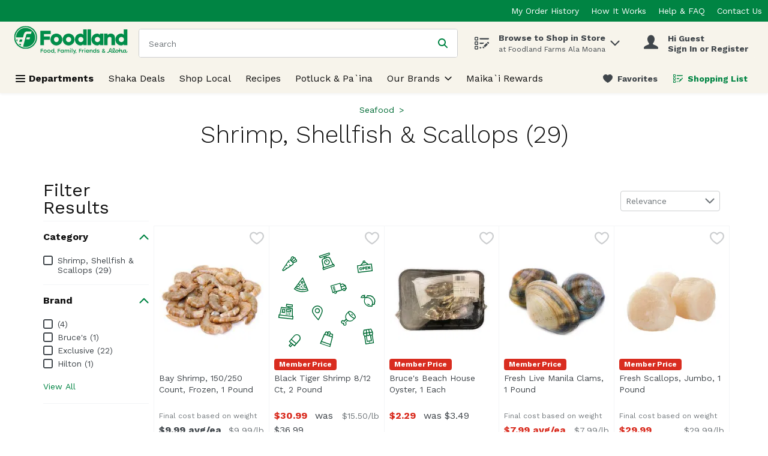

--- FILE ---
content_type: application/javascript; charset=UTF-8
request_url: https://shop.foodland.com/static/js/CategoryProducts.2bce66d0.chunk.js
body_size: 61205
content:
/*! For license information please see CategoryProducts.2bce66d0.chunk.js.LICENSE.txt */
"use strict";(self.__LOADABLE_LOADED_CHUNKS__=self.__LOADABLE_LOADED_CHUNKS__||[]).push([[6563],{49346:(e,n,t)=>{t.d(n,{Z:()=>o});const o=function(e){return{event:{click:{gtm:{event:e.event,action:e.action,filterText:e.filterText,listFilterOptions:e.listFilterOptions}}},events:["click"]}}},7387:(e,n,t)=>{t.d(n,{Z:()=>o});const o=function(e){return{event:{click:{gtm:{event:e.event,section:e.section}}},events:["click"]}}},79e3:(e,n,t)=>{t.d(n,{Z:()=>o});const o=function(e){return{event:e.event,sortBy:e.sortBy}}},89188:(e,n,t)=>{t.d(n,{Bw:()=>y,Ph:()=>f,Tt:()=>h,Tw:()=>w,U6:()=>b,X4:()=>m,bL:()=>v,hP:()=>g,kH:()=>p});var o,r,a=t(29163),i=t(51224),c=t(26715),l=t(59984),s=t(69108),u=t(21982),d=function(e,n){return Object.defineProperty?Object.defineProperty(e,"raw",{value:n}):e.raw=n,e},p="320px",f=a.ZP.button.withConfig({displayName:"Select",componentId:"-ojp2fh"})((function(e){var n=e.theme,t=e.isOpen,o=e.isLanguageDropdown;return"\n    position: relative;\n    width: 100%;\n    ".concat(function(e,n){return n?"\n      font-family: ".concat(e.typography.text.fontXS.fontFamily,";\n      font-size: ").concat(e.typography.text.fontXS.fontSize,";\n      line-height: ").concat(e.typography.text.fontXS.lineHeight,";\n      min-width: initial;\n      padding: ").concat(s.W0.xxs," ").concat(s.W0.vsm,";\n      border: none;\n      background-color: ").concat(e.header.accountPopover.backgroundColor,";\n      color: ").concat(e.header.accountPopover.color,";\n      height: ").concat(s.W0.xl,";\n      &:hover, :focus, :focus:hover {\n        color: ").concat(e.header.accountPopover.color,";\n        cursor: pointer;\n      }\n    "):"\n      font-family: ".concat(e.typography.text.fontSM.fontFamily,";\n      font-size: ").concat(e.typography.text.fontSM.fontSize,";\n      line-height: ").concat(e.typography.text.fontSM.lineHeight,";\n      min-width: ").concat("166px",";\n      padding: ").concat(s.W0.xs,";\n      border: 1px solid ").concat(e.dropdown.static.borderColor,";\n      background-color: ").concat(e.dropdown.static.bgColor,";\n      color: ").concat(e.dropdown.static.color,";\n      &:hover, :focus, :focus:hover {\n        color: ").concat(e.dropdown.hover.color,";\n      }\n    ")}(n,o),"\n    text-transform: capitalize;\n    display: flex;\n    justify-content: space-between;\n    align-items: center;\n    appearance: none;\n    ").concat((0,c.E0)(),";\n    ").concat(!0===t?"\n        outline: none; \n        border: ".concat(o?"none;":"1px solid ".concat(n.dropdown.open.borderColor,";")," \n        background-color: ").concat(o?n.header.accountPopover.backgroundColor:n.dropdown.open.bgColor,";\n        "):"","\n  ")})),m=a.ZP.ul.withConfig({displayName:"DropdownItemsContainer",componentId:"-ey9tgs"})((function(e){var n=e.theme,t=e.isLanguageDropdown;return"\n    list-style-type: none;\n    all: unset;\n    position: absolute;\n    z-index: ".concat(u.iz,";\n    top: 100%;\n    ").concat(t?"right: 0;":"","\n    ").concat(t?"min-width: ".concat("140px",";"):"width: 100%;","\n    display: flex;\n    flex-direction: column;\n    cursor: pointer;\n    background-color: ").concat(t?n.colors.uiColors.greyscale1:n.dropdown.options.static.bgColor,";\n    border: ").concat(t?"none;":"1px solid ".concat(n.dropdown.options.static.borderColor,";"),"\n    ").concat((0,c.E0)(),";\n    box-shadow: ").concat(c.q.medium,";\n")})),g=a.ZP.li.withConfig({displayName:"DropdownItem",componentId:"-1m3cccj"})((function(e){var n=e.theme,t=e.isLanguageDropdown,o=e.isActive;return"\n    font-family: ".concat(n.typography.text.fontSM.fontFamily,";\n    font-size: ").concat(n.typography.text.fontSM.fontSize,";\n    color: ").concat(n.dropdown.options.static.color,";\n    text-transform: capitalize;\n    display: flex;\n    align-items: center;\n    padding: ").concat(t?"".concat(s.W0.vxs," ").concat(s.W0.xs):s.W0.xs,";\n    cursor: pointer;\n    ").concat(o?"font-weight: ".concat(n.typography.weights.bold,";"):"","\n    &:hover, :focus, :focus:hover {\n      background-color: ").concat(t?n.header.accountPopover.backgroundColor:n.dropdown.options.hover.bgColor,";\n      outline: none;\n      ").concat((0,c.E0)(),"\n    }\n  ")})),h=(0,a.ZP)(i.G).withConfig({displayName:"Chevron",componentId:"-n6retu"})((function(e){var n=e.theme,t=e.isOpen,o=e.isLanguageDropdown;return"\n    pointer-events: none;  \n    svg {\n      fill: ".concat(o?n.header.accountPopover.color:n.dropdown.iconColor,";\n      ").concat(t&&"transform: rotate(180deg);","\n    }\n  ")})),v=a.ZP.div.withConfig({displayName:"SelectWrapper",componentId:"-1e9r84m"})(o||(o=d(["\n  position: relative;\n  max-width: ",";\n  "," {\n    width: 100%;\n  }\n"],["\n  position: relative;\n  max-width: ",";\n  "," {\n    width: 100%;\n  }\n"])),p,(0,l.Z)("sm",{noUpper:!0})),y=a.ZP.div.withConfig({displayName:"SelectContent",componentId:"-362s9p"})(r||(r=d(["\n  display: flex;\n  flex-direction: column;\n  align-items: center;\n"],["\n  display: flex;\n  flex-direction: column;\n  align-items: center;\n"]))),b=(0,a.ZP)(i.G).withConfig({displayName:"FlagIcon",componentId:"-13tnz9z"})((function(e){var n=e.isDropdownOption;return"\n    svg {\n      width: ".concat(n?s.W0.sm:s.W0.md,";\n      height: ").concat(n?s.W0.sm:s.W0.md,";\n    }\n    ").concat(n?"margin-right: ".concat(s.W0.xs,";"):"","\n  ")})),w=(0,a.ZP)(i.G).withConfig({displayName:"CloseIcon",componentId:"-1ibro9k"})((function(e){var n=e.theme;return"\n  svg {\n    fill: ".concat(n.header.accountPopover.color,";\n  }\n")}))},92426:(e,n,t)=>{t.d(n,{Z:()=>y});var o=t(67294),r=t(89188),a=t(64519),i=t(18290),c=t(39834),l=9,s=13,u=27,d=32,p=35,f=36,m=38,g=40,h=t(41013),v=t(74617);const y=function(e){var n=o.useContext(v.q).t,t=o.useState(!1),y=t[0],b=t[1],w=o.createRef(),x=o.createRef(),P=function(){y&&b(!1)},C=function(){b((function(e){return!e}))};o.useEffect((function(){y&&e.value&&w.current&&w.current.focus()}),[y]);var k=function(n){var t;e.onChange(n),b(!1),null===(t=x.current)||void 0===t||t.focus()};return(0,a.Z)((function(){var t;return o.createElement(c.default,{onOutsideClick:P},o.createElement(r.bL,{className:e.className},o.createElement(i.Z,{analyticsEventsCallback:e.analyticsEventsCallback},o.createElement(o.Fragment,null,o.createElement(r.Ph,{id:"selectOptions-".concat(e.isDesktop?h.q5t:h.Jq3),isOpen:y,type:"button","aria-haspopup":"listbox","aria-label":e.ariaLabel,"aria-expanded":y,name:e.name,disabled:e.disabled,onClick:C,onKeyDown:function(e){return function(e,n,t){var o=e.which?e.which:e.keyCode;if(!n)switch(o){case d:case s:case m:case g:case p:case f:e.preventDefault(),t(!0)}}(e,y,b)},"data-testid":e.dataTestId?e.dataTestId:"custom-select-button-data-testId",tabIndex:0,ref:x,isLanguageDropdown:!!e.isLanguageDropdown},o.createElement(r.Bw,null,e.isLanguageDropdown&&o.createElement(r.U6,{name:e.value.toLowerCase()}),(null===(t=e.options.find((function(n){return n.value===e.value})))||void 0===t?void 0:t.name)||e.placeholder),e.isLanguageDropdown&&y?o.createElement(r.Tw,{name:"Close"}):o.createElement(r.Tt,{name:"ChevronDown",isOpen:y,isLanguageDropdown:!!e.isLanguageDropdown})),e.options&&y&&o.createElement(r.X4,{"data-testid":"custom-select-options-container-data-testId",role:"listbox","aria-activedescendant":e.value,"aria-label":n("common.customSelect.ariaLabelDropDownItems"),tabIndex:-1,id:"dropdown-items",isLanguageDropdown:!!e.isLanguageDropdown},e.options.map((function(n,t){var a=n.value===e.value;return o.createElement(r.hP,{id:n.value,tabIndex:0,key:n.name,"data-testid":"".concat(n.dataTestId?n.dataTestId:"custom-select-option-data-testId","-").concat(t),"data-href":n.queryPart,role:"option","aria-label":n.name,"aria-selected":a,onClick:function(){return k(n.value)},onKeyDown:function(e){return function(e,n,t,o,r){var a,i,c,h,v=e.which?e.which:e.keyCode,y=e.currentTarget;switch(v){case d:case s:case l:e.preventDefault(),o(n),t(!1),r.current.focus();break;case u:e.preventDefault(),r.current.focus(),t(!1);break;case m:e.preventDefault(),null===(a=y.previousElementSibling)||void 0===a||a.focus();break;case g:e.preventDefault(),null===(i=y.nextElementSibling)||void 0===i||i.focus();break;case p:e.preventDefault(),(null===(c=y.parentElement)||void 0===c?void 0:c.lastElementChild).focus();break;case f:e.preventDefault(),(null===(h=y.parentElement)||void 0===h?void 0:h.firstElementChild).focus()}}(e,n.value,b,k,x)},ref:a?w:null,isLanguageDropdown:!!e.isLanguageDropdown,isActive:a},e.isLanguageDropdown&&o.createElement(r.U6,{name:n.value.toLowerCase(),isDropdownOption:!0}),n.name)})))))))}),{componentName:"CustomSelectComponent"})}},45238:(e,n,t)=>{t.d(n,{C:()=>E});var o,r,a,i,c=t(67294),l=t(29163),s=t(69108),u=t(48280),d=t(1040),p=t(26715),f=function(e,n){return Object.defineProperty?Object.defineProperty(e,"raw",{value:n}):e.raw=n,e},m=(0,u.K)(l.ZP.div.withConfig({displayName:"Togglestyles__DivKeyboardHandled",componentId:"sc-wtddd0-0"})(o||(o=f([""],[""])))),g=(0,l.ZP)(m).withConfig({displayName:"ToggleContainer",componentId:"-kyobi5"})(r||(r=f(["\n  ",";\n"],["\n  ",";\n"])),(function(e){var n=e.noMargin;return"\n  display: inline-flex;\n  flex-direction: column;\n  align-items: flex-start;\n  justify-content: center;\n  cursor: pointer;\n  user-select: none;\n  position: relative;\n  ".concat(n?"margin-right: 0px":"margin-right: ".concat(s.W0.xs),"\n")})),h=l.ZP.label.withConfig({displayName:"ToggleLabel",componentId:"-6arb3n"})(a||(a=f(["\n  display: flex;\n  align-items: center;\n  gap: 10px;\n  cursor: pointer;\n  width: 100%;\n  justify-content: space-between;\n"],["\n  display: flex;\n  align-items: center;\n  gap: 10px;\n  cursor: pointer;\n  width: 100%;\n  justify-content: space-between;\n"]))),v=l.ZP.span.withConfig({displayName:"ToggleLabelText",componentId:"-23mni3"})((function(e){var n=e.theme,t=e.checked;return"\ncursor: pointer;\ncolor: ".concat(n.colors.uiColors.greyscale5,";\nfont-weight: ").concat(t?n.typography.weights.bold:n.typography.weights.normal,";\nfont-size: ").concat(n.typography.text.fontSM.fontSize,";\nline-height: ").concat(n.typography.text.fontSM.lineHeight,";")})),y=l.ZP.div.withConfig({displayName:"ToggleSlider",componentId:"-15w7mni"})((function(e){var n=e.theme,t=e.checked;return"\n  position: relative;\n  width: ".concat(s.W0.lgr,";\n  height: ").concat(s.W0.sm,";\n  background: ").concat(n.colors.uiColors.greyscale3,";\n  ").concat((0,p.E0)(s.W0.lg),"\n  transition: 300ms all;\n\n  &:before {\n    background: ").concat(t?n.colors.brandColors.primary1:n.colors.uiColors.greyscale4,";\n    transition: 300ms all;\n    content: '';\n    position: absolute;\n    width: ").concat(s.W0.md,";\n    height: ").concat(s.W0.md,";\n    ").concat((0,p.E0)(s.W0.lg),"\n    top: 50%;\n    transform: translate(0, -50%);\n  }\n")})),b=l.ZP.input.withConfig({displayName:"ToggleInput",componentId:"-1qs7xet"})((function(e){var n=e.theme;return"\n\n  opacity: 0;\n  position: absolute;\n\n  &:checked + ".concat(y," {\n    background: ").concat(n.colors.brandColors.primary4,";\n\n    &:before {\n      transform: translate(calc(100% - ").concat(s.W0.vxs,"), -50%);\n    }\n  }\n")})),w=(0,l.ZP)(d.B).withConfig({displayName:"ToggleErrorMessage",componentId:"-1un0n32"})(i||(i=f(["\n  width: 100%;\n  flex-basis: 100%;\n  margin-top: ",";\n"],["\n  width: 100%;\n  flex-basis: 100%;\n  margin-top: ",";\n"])),s.W0.xxs),x=t(74617),P=t(64519),C=t(18290),k=function(e){return"input-".concat(e)},I=function(e){return"error-".concat(e)},S=function(){return S=Object.assign||function(e){for(var n,t=1,o=arguments.length;t<o;t++)for(var r in n=arguments[t])Object.prototype.hasOwnProperty.call(n,r)&&(e[r]=n[r]);return e},S.apply(this,arguments)};const E=function(e){var n=c.useContext(x.q).t,t=c.useState(e.checked),o=t[0],r=t[1],a=e.name,i=e.noMargin,l=e.tabbable,s=e.disabled,u=e.analyticsEvents,d=e.label,p=e.errorMessage,f=e.hasError,m=e.showEmptyErrorMessage,E=e.hasErrorMessageMargin,N=e.errorTranslateProps,Z=e["data-testid"]||"toggleTestId",F=function(n){e.onClick&&!s&&(e.onClick(),n.preventDefault(),n.stopPropagation(),r(!o))};return c.useEffect((function(){e.syncCheckedState&&r(e.checked)}),[e.checked]),(0,P.Z)((function(){return c.createElement(g,{tabIndex:0,noMargin:i,onClick:F,tabbable:l,"data-testid":(t=Z,"wrapper-".concat(t)),className:e.className},c.createElement(h,{htmlFor:a},c.createElement(v,{checked:o},d),c.createElement(C.Z,{analyticsEvents:u},c.createElement(b,{tabIndex:-1,"data-testid":k(Z),id:a,name:a,type:"checkbox",role:"checkbox",checked:o,disabled:s})),c.createElement(y,{checked:o})),!!f&&!!p&&c.createElement(w,{hasMargin:E,smallMarginBottom:m,"data-testid":I(Z)},n(p,S({},N))));var t}),{componentName:"Toggle"})}},44818:(e,n,t)=>{t.d(n,{Z:()=>f});var o=t(67294),r=t(86706),a=t(53378),i=t(64519),c=t(46163),l=t(72622),s=t(69105),u=function(){var e=function(n,t){return e=Object.setPrototypeOf||{__proto__:[]}instanceof Array&&function(e,n){e.__proto__=n}||function(e,n){for(var t in n)Object.prototype.hasOwnProperty.call(n,t)&&(e[t]=n[t])},e(n,t)};return function(n,t){if("function"!==typeof t&&null!==t)throw new TypeError("Class extends value "+String(t)+" is not a constructor or null");function o(){this.constructor=n}e(n,t),n.prototype=null===t?Object.create(t):(o.prototype=t.prototype,new o)}}(),d=function(){return d=Object.assign||function(e){for(var n,t=1,o=arguments.length;t<o;t++)for(var r in n=arguments[t])Object.prototype.hasOwnProperty.call(n,r)&&(e[r]=n[r]);return e},d.apply(this,arguments)},p=function(e){function n(n){var t=e.call(this,n)||this;return t.mediaKeys=[],t.DictionaryKeys=[],t.Leaderboards={},t.ProductBanners={},t.ProductGridBanners={desktop:{},tablet:{},mobile:{}},t.initBannersData=function(){t.mediaKeys=Object.keys(t.props.productListGridRows),!t.props.bannerAdsRework&&t.props.adsDictionary&&(t.DictionaryKeys=Object.keys(t.props.adsDictionary)),t.props.advertSettings&&t.props.advertSettings.productGrid&&(t.props.advertSettings.productGrid.leaderboards&&(t.Leaderboards=t.props.advertSettings.productGrid.leaderboards),t.props.advertSettings.productGrid.productCardBanners&&(t.ProductBanners=t.props.advertSettings.productGrid.productCardBanners))},t.bannerExistsInDictionary=function(e,n){return!!t.props.adsDictionary&&(!!t.props.adsDictionary[null!==n&&void 0!==n?n:0]&&!!t.props.adsDictionary[null!==n&&void 0!==n?n:0][e])},t.prepareChildComponents=function(){(Object.keys(t.ProductBanners)||Object.keys(t.Leaderboards))&&t.mediaKeys.some((function(e){var n=t.getLeaderboardRow(e);return!!(t.ProductBanners&&t.ProductBanners[t.props.rowIndex]&&t.ProductBanners[t.props.rowIndex][e]&&(!t.props.bannerAdsRework&&t.DictionaryKeys&&t.DictionaryKeys.includes(t.ProductBanners[t.props.rowIndex][e])||t.props.bannerAdsRework&&t.bannerExistsInDictionary(t.ProductBanners[t.props.rowIndex][e],t.props.rowIndex))||null!==n&&t.Leaderboards&&t.Leaderboards[n]&&t.Leaderboards[n][e]&&(!t.props.bannerAdsRework&&t.DictionaryKeys&&t.DictionaryKeys.includes(t.Leaderboards[n][e])||t.props.bannerAdsRework&&t.bannerExistsInDictionary(t.Leaderboards[n][e],n)))&&(t.assignChildComponents(),t.setState({canRenderBanners:!0}),!0)}))},t.assignChildComponents=function(){t.mediaKeys.forEach((function(e){t.loadComponentForMedia(e,"child",1)}))},t.assignLeaderboardComponents=function(){Object.keys(t.Leaderboards)&&t.mediaKeys.forEach((function(e){var n=t.getLeaderboardRow(e);if(null!==n){var o=2;if(t.Leaderboards[n]&&t.Leaderboards[n][e]){var r=t.Leaderboards[n][e];if(!r||!t.props.bannerAdsRework&&!t.DictionaryKeys.includes(r)||t.props.bannerAdsRework&&!t.bannerExistsInDictionary(r,n))return;0!==n&&1!==t.props.productListGridRows[e]||(o=1,t.setComponentOrder(e,"child",2)),t.loadComponentForMedia(e,"leaderboards",o,r)}}}))},t.assignProductGridComponents=function(){Object.keys(t.ProductBanners)&&t.mediaKeys.forEach((function(e){var n,o;if(t.ProductBanners[t.props.rowIndex]&&t.ProductBanners[t.props.rowIndex][e]){var r=t.ProductBanners[t.props.rowIndex][e];if(!r||!t.props.bannerAdsRework&&!t.DictionaryKeys.includes(r)||t.props.bannerAdsRework&&!t.bannerExistsInDictionary(r,t.props.rowIndex))return;t.loadComponentForMedia(e,"products",1,r),t.setComponentOrder(e,"child",2);var a=t.getLeaderboardRow(e);if(a){var i=!1;if(t.Leaderboards[a]&&t.Leaderboards[a][e]){var l=null!==(n=t.Leaderboards[a][e])&&void 0!==n?n:"";(!t.props.bannerAdsRework||t.props.bannerAdsRework&&t.bannerExistsInDictionary(l,a))&&(t.loadComponentForMedia(e,"leaderboards",2,l),i=!0)}i&&t.setComponentOrder(e,"child",3),r===c.hv&&(t.setComponentOrder(e,"child",1),i?(t.setComponentOrder(e,"leaderboards",2),t.setComponentOrder(e,"products",3)):t.setComponentOrder(e,"products",2))}else{var s=t.getLeaderboardRow(e,1);if(s&&t.Leaderboards[s]&&t.Leaderboards[s][e]){l=null!==(o=t.Leaderboards[s][e])&&void 0!==o?o:"";(!t.props.bannerAdsRework||t.props.bannerAdsRework&&t.bannerExistsInDictionary(l,s))&&(t.loadComponentForMedia(e,"leaderboards",r===c.hv?2:3,l),r===c.hv&&t.setComponentOrder(e,"child",3))}}}}))},t.getLeaderboardRow=function(e,n){if(void 0===n&&(n=0),0===t.props.rowIndex||1===t.props.productListGridRows[e])return t.props.rowIndex;var o=0;if(Object.values(t.ProductBanners)){var r=Object.keys(t.ProductBanners).filter((function(e){return Number(e)<t.props.rowIndex}));r.length&&r.forEach((function(n){var r=t.ProductBanners[n]&&t.ProductBanners[n][e]?t.ProductBanners[n][e]:null;r&&(!t.props.bannerAdsRework&&t.DictionaryKeys&&t.DictionaryKeys.includes(r)||t.props.bannerAdsRework&&t.bannerExistsInDictionary(r,Number(n)))&&(r===c.hv?o+=2:o+=1)}))}var a=t.props.rowIndex+1+n+o;return a%t.props.productListGridRows[e]!==0?null:a/t.props.productListGridRows[e]},t.loadComponentForMedia=function(e,n,r,a){var i;if(void 0===a&&(a=void 0),"child"===n)t.ProductGridBanners[e]=d(d({},t.ProductGridBanners[e]),{child:{content:o.cloneElement(t.props.children,{className:"desktop"===e?s.W3:"tablet"===e?s.YR:s.Md}),priority:r}});else if(a){var c=t.props.bannerAdsRework?"leaderboards"===n?t.getLeaderboardRow(e):t.props.rowIndex:void 0;if(null===c)return;(!t.props.bannerAdsRework&&t.DictionaryKeys.includes(a)||t.props.bannerAdsRework&&t.bannerExistsInDictionary(a,c))&&(t.ProductGridBanners[e]=d(d({},t.ProductGridBanners[e]),((i={})[n]={content:o.createElement(l.Z,{bannerId:a,bannerLocation:"productGrid",screenType:e,position:c,"data-testid":"".concat(a,"-").concat(t.props.rowIndex,"-").concat(e)}),priority:r},i)))}},t.setComponentOrder=function(e,n,o){var r=t.ProductGridBanners[e];r&&r.hasOwnProperty(n)&&r[n]&&null!==r[n]&&(r[n].priority=o)},t.renderComponentsByPriority=function(e){return Object.keys(t.ProductGridBanners[e]).sort((function(n,o){return t.ProductGridBanners[e][n].priority-t.ProductGridBanners[e][o].priority})).map((function(n){return o.createElement(o.Fragment,{key:"".concat(e,"-").concat(t.props.rowIndex,"-").concat(n)},t.ProductGridBanners[e][n].content)}))},t.render=function(){return(0,i.Z)((function(){return t.props.shouldNotRenderBanners||!t.state.canRenderBanners?t.props.children:t.mediaKeys.map((function(e){return t.renderComponentsByPriority(e)}))}),{componentName:"ProductGridBanners"})},t.state={canRenderBanners:!1},t}return u(n,e),n.prototype.componentDidMount=function(){this.props.adsDictionary&&!this.props.shouldNotRenderBanners&&(this.initBannersData(),this.prepareChildComponents(),this.assignLeaderboardComponents(),this.assignProductGridComponents())},n.prototype.componentDidUpdate=function(e){(!1===this.props.shouldNotRenderBanners&&!0===e.shouldNotRenderBanners||this.props.adsDictionary!==e.adsDictionary)&&(this.initBannersData(),this.prepareChildComponents(),this.assignLeaderboardComponents(),this.assignProductGridComponents())},n}(o.Component);const f=(0,r.$j)((function(e,n){return{advertSettings:(0,a.fR)(e,n.location,"productGrid"),adsDictionary:e.ads.bannerAds.bannersDictionary,productListGridRows:e.settings.layout.productCards.gridRowLength,bannerAdsRework:e.settings.growthbook.bannerAdsRework}}))(p)},89713:(e,n,t)=>{t.d(n,{Z:()=>u});var o=t(67294),r=t(86706),a=t(64519),i=t(72622),c=t(53378),l=function(){var e=function(n,t){return e=Object.setPrototypeOf||{__proto__:[]}instanceof Array&&function(e,n){e.__proto__=n}||function(e,n){for(var t in n)Object.prototype.hasOwnProperty.call(n,t)&&(e[t]=n[t])},e(n,t)};return function(n,t){if("function"!==typeof t&&null!==t)throw new TypeError("Class extends value "+String(t)+" is not a constructor or null");function o(){this.constructor=n}e(n,t),n.prototype=null===t?Object.create(t):(o.prototype=t.prototype,new o)}}(),s=function(e){function n(n){var t,r,a,c=this;if((c=e.call(this,n)||this).adIdsInThisPage=null,c.DesktopComponent=null,c.TabletComponent=null,c.MobileComponent=null,c.bannerExistsInDictionary=function(e,n){return!!c.props.adsDictionary&&(!!c.props.adsDictionary[null!==n&&void 0!==n?n:0]&&!!c.props.adsDictionary[null!==n&&void 0!==n?n:0][e])},c.RenderBannerComponent=function(){return o.createElement(o.Fragment,null,c.DesktopComponent,c.TabletComponent,c.MobileComponent)},(!n.bannerAdsRework&&n.adsDictionaryKeys||n.bannerAdsRework&&n.adsDictionary)&&n.advertSettings&&n.advertSettings.skyscrapers&&(c.adIdsInThisPage=n.advertSettings.skyscrapers,c.adIdsInThisPage)){var l=n.bannerAdsRework?0:void 0;(n.bannerAdsRework&&c.adIdsInThisPage.desktop&&c.bannerExistsInDictionary(c.adIdsInThisPage.desktop,l)||!n.bannerAdsRework&&c.adIdsInThisPage.desktop&&(null===(t=n.adsDictionaryKeys)||void 0===t?void 0:t.includes(c.adIdsInThisPage.desktop)))&&(c.DesktopComponent=o.createElement(i.Z,{bannerId:c.adIdsInThisPage.desktop,bannerLocation:"skyscrapers",screenType:"desktop",position:l})),(n.bannerAdsRework&&c.adIdsInThisPage.tablet&&c.bannerExistsInDictionary(c.adIdsInThisPage.tablet,l)||!n.bannerAdsRework&&c.adIdsInThisPage.tablet&&(null===(r=n.adsDictionaryKeys)||void 0===r?void 0:r.includes(c.adIdsInThisPage.tablet)))&&(c.TabletComponent=o.createElement(i.Z,{bannerId:c.adIdsInThisPage.tablet,bannerLocation:"skyscrapers",screenType:"tablet",position:l})),(n.bannerAdsRework&&c.adIdsInThisPage.mobile&&c.bannerExistsInDictionary(c.adIdsInThisPage.mobile,l)||!n.bannerAdsRework&&c.adIdsInThisPage.mobile&&(null===(a=n.adsDictionaryKeys)||void 0===a?void 0:a.includes(c.adIdsInThisPage.mobile)))&&(c.MobileComponent=o.createElement(i.Z,{bannerId:c.adIdsInThisPage.mobile,bannerLocation:"skyscrapers",screenType:"mobile",position:l}))}return c}return l(n,e),n.prototype.render=function(){var e=this;return(0,a.Z)((function(){return e.adIdsInThisPage?o.createElement(o.Fragment,null,e.RenderBannerComponent()):null}),{componentName:"SkyscrapperBanners"})},n}(o.Component);const u=(0,r.$j)((function(e,n){return{advertSettings:(0,c.fR)(e,n.location,"productGrid"),adsDictionaryKeys:e.ads.bannerAds.bannersDictionary?Object.keys(e.ads.bannerAds.bannersDictionary):null,adsDictionary:e.ads.bannerAds.bannersDictionary,bannerAdsRework:e.settings.growthbook.bannerAdsRework}}))(s)},70497:(e,n,t)=>{t.d(n,{M:()=>o,v:()=>r});var o="previousPage-button-testId",r="nextPage-button-testId"},15768:(e,n,t)=>{t.d(n,{Z:()=>_});var o,r,a=t(29163),i=t(69108),c=t(26715),l=t(59984),s=t(57377),u=function(e,n){return Object.defineProperty?Object.defineProperty(e,"raw",{value:n}):e.raw=n,e},d=i.W0.lgr,p=a.ZP.nav.withConfig({displayName:"PaginationWrapper",componentId:"-vy0cpc"})((function(e){var n=e.theme;return"\n    width: 100%;\n    background-color: ".concat(n.colors.uiColors.greyscale2,";\n    display: flex;\n    flex-direction: column;\n    align-items: center;\n    padding: ").concat(i.W0.sm," ").concat(i.W0.md,";\n\n    ").concat((0,l.Z)("md",{noUpper:!0})," {\n        flex-direction: row;\n        justify-content: center;\n        padding: ").concat(i.W0.xs," 0;\n        height: ").concat("56px",";\n      }\n")})),f=a.ZP.div.withConfig({displayName:"PaginationInfo",componentId:"-158sx1s"})((function(e){var n=e.theme;return"\n    color: ".concat(n.colors.uiColors.greyscale5,";\n    font-size: ").concat(n.typography.text.fontSM.fontSize,";\n    font-weight: ").concat(n.typography.weights.bold,";\n    line-height: ").concat(n.typography.text.fontSM.lineHeight,";\n    margin-right: ").concat(i.W0.sm,"\n")})),m=a.ZP.ul.withConfig({displayName:"PageLinks",componentId:"-1ytsn6a"})((function(e){var n=e.theme;return"\n    ".concat((0,c.E0)(),";\n    list-style: none;\n    background-color: ").concat(n.colors.uiColors.greyscale1,";\n    height: ").concat(d,";\n    display: flex;\n    align-items: center;\n    justify-content: space-around;\n    padding: ").concat(i.W0.xs,";\n    font-size: ").concat(n.typography.text.fontXS.fontSize,";\n    font-weight:  ").concat(n.typography.weights.bold,";\n    box-shadow: ").concat(c.q.small,";\n")})),g=a.ZP.li.withConfig({displayName:"PageOption",componentId:"-1s013k0"})((function(e){var n=e.theme,t=e.isActive,o=e.hasDots,r=e.noMargin;return"\n    background-color: ".concat(t?n.colors.brandColors.primary1:"none",";\n    cursor: ").concat(o?"default":"pointer",";\n    ").concat(r?"margin: 0":"margin: 0 ".concat(i.W0.xxs),";\n    text-align: center;\n    width: ").concat(i.W0.md,";\n    ").concat((0,c.E0)(),";\n\n    ").concat(!t&&"\n      &:hover {\n        background-color: ".concat(n.colors.brandColors.primary5,";\n      }\n    "),"    \n  ")})),h=(0,a.ZP)(s.zx).withConfig({displayName:"PageNumberButton",componentId:"-1mlkin4"})((function(e){var n=e.theme;return"\n    color: ".concat(n.buttons.paginationNumber.static.color,";\n    background: ").concat(n.buttons.paginationNumber.static.backgroundColor,";\n    border: none;\n    padding: 0 ").concat(i.W0.xs,";\n    text-decoration: none;\n\n    &:hover {\n      color:").concat(n.buttons.paginationNumber.hover.color,";\n      background-color:").concat(n.buttons.paginationNumber.hover.backgroundColor,";\n    }\n\n    &:disabled {\n      color: ").concat(n.buttons.paginationNumber.disabled.color,";\n      background-color:").concat(n.buttons.paginationNumber.disabled.backgroundColor,";\n    }\n\n    &:visited {\n      color: ").concat(n.buttons.paginationNumber.visited.color,";\n      text-decoration: ").concat(n.typography.links.visited.textDecoration,";\n    }\n  ")})),v=a.ZP.a.withConfig({displayName:"PaginationHiddenLink",componentId:"-6shhqm"})(o||(o=u(["\n  display: none;\n"],["\n  display: none;\n"]))),y=t(67294),b=t(42831),w=t(65866),x=t(86706),P=t(71819),C=t(29860),k=t(18290),I=t(14235),S=t(47129),E=t(91208),N=function(e,n){return Object.defineProperty?Object.defineProperty(e,"raw",{value:n}):e.raw=n,e},Z=i.W0.vsm,F=(0,a.ZP)(E.bS).withConfig({displayName:"ArrowLinkButton",componentId:"-1ef4puc"})((function(e){var n=e.theme,t=e.disabled;return"\n    display: flex;\n    align-items: center;\n    fill: ".concat(t?n.colors.uiColors.greyscale3:n.colors.brandColors.primary1,";\n    \n    \n  ")})),L=a.ZP.li.withConfig({displayName:"ArrowLink",componentId:"-13z3kl5"})(r||(r=N(["\n  &:first-of-type {\n    margin-right: ",";\n  }\n\n  &:last-of-type {\n    margin-left: ",";\n  }\n"],["\n  &:first-of-type {\n    margin-right: ",";\n  }\n\n  &:last-of-type {\n    margin-left: ",";\n  }\n"])),Z,Z),z=t(70497),O=t(74617);const M=function(e){var n=y.useContext(O.q).t;return y.createElement(L,null,y.createElement(F,{handleClick:e.handleClick,buttonStyle:"noStyles",icon:e.directionLeft?"ChevronLeft":"ChevronRight",ariaLabel:e.directionLeft?n("common.scrollPagination.previousPage"):n("common.scrollPagination.nextPage"),disabled:e.isDisabled,"data-testid":e.directionLeft?z.M:z.v}))};var T=t(4716);const R=function(e){var n=y.useContext(O.q).t,t=e.isActive,o=e.hasDots,r=e.linknumber,a=e.linkUrl,i=e.handleClick,c=function(){return a?y.createElement(v,{href:a}):null};return y.createElement(y.Fragment,null,o?y.createElement(g,{isActive:t,hasDots:o,key:r,"data-testid":T.z,ariaLabel:n("common.scrollPagination.morePages"),noMargin:!0},y.createElement(h,null,"...")):y.createElement(g,{isActive:t,hasDots:o,key:r,"data-testid":T.z},y.createElement(h,{disabled:t,"data-testid":"".concat(T.j,"-").concat(r),handleClick:function(){return!t&&i(parseInt(r))},ariaLabel:n("common.scrollPagination.pageNumber",{number:r})},r),y.createElement(c,null)))};var j=t(86781),A=t(83359),q=t(36882),W=t(70051),D=function(){var e=function(n,t){return e=Object.setPrototypeOf||{__proto__:[]}instanceof Array&&function(e,n){e.__proto__=n}||function(e,n){for(var t in n)Object.prototype.hasOwnProperty.call(n,t)&&(e[t]=n[t])},e(n,t)};return function(n,t){if("function"!==typeof t&&null!==t)throw new TypeError("Class extends value "+String(t)+" is not a constructor or null");function o(){this.constructor=n}e(n,t),n.prototype=null===t?Object.create(t):(o.prototype=t.prototype,new o)}}(),B=function(e){function n(n){var t=e.call(this,n)||this;return t.getSearchQuery=function(){return t.props.useUrl?(0,A.Z)("getSearchQuery")?window.location.search:"":t.props.locationSearchQuery},t.updateSearchQuery=function(e){(0,W.k)(),t.props.useUrl?history&&history.replaceState("","",e):t.props.setSearchActiveQuery(t.props.locationId,e)},t.totalPagesCalculation=function(){return Math.ceil(Number(t.props.totalItems)/Number(t.props.itemsPerPage))},t.activePageCalculation=function(){var e=new URLSearchParams((0,A.Z)("activePAgeCalculation")?window.location.search:""),n=t.totalPagesCalculation(),o=t.props.activePage||1;return e.has("page")&&Number(e.get("page"))>0&&(o=Number(e.get("page"))),o>=n&&(o=n),o},t.handleNextClick=function(){var e=new URLSearchParams(t.getSearchQuery());e.set("page",String(t.state.nextPage)),e.set("skip",String(t.state.activePage*t.props.itemsPerPage));var n=(0,j.Z)(e,!0);t.setState((function(e){return{activePage:e.activePage+1,nextPage:e.nextPage+1,previousPage:e.previousPage+1}})),t.props.productApiCall(n),(0,k.I)((0,P.CM)(b.YQ.events.arrow_selected,[{gtmKey:b.YQ.keys.direction,gtmValue:"right"},{gtmKey:b.YQ.keys.current_page,gtmValue:"".concat(t.state.activePage)}])),t.updateSearchQuery("?".concat(e))},t.handlePreviousClick=function(){var e=new URLSearchParams(t.getSearchQuery());e.set("page",String(t.state.previousPage)),e.set("skip",String(t.state.previousPage*t.props.itemsPerPage-t.props.itemsPerPage));var n=(0,j.Z)(e,!0);t.setState((function(e){return{activePage:e.activePage-1,nextPage:e.nextPage-1,previousPage:e.previousPage-1}})),t.props.productApiCall(n),(0,k.I)((0,P.CM)(b.YQ.events.arrow_selected,[{gtmKey:b.YQ.keys.direction,gtmValue:"left"},{gtmKey:b.YQ.keys.current_page,gtmValue:"".concat(t.state.activePage)}])),t.updateSearchQuery("?".concat(e))},t.setPaginationLinkParams=function(e){var n=new URLSearchParams(t.getSearchQuery());return n.set("page",String(e)),n.set("skip",String(e*t.props.itemsPerPage-t.props.itemsPerPage)),n},t.generateLinkHref=function(e){if(!t.props.useUrl)return null;var n=t.setPaginationLinkParams(parseInt(e)),o=(0,j.Z)(n,!1);Object.keys(o).forEach((function(e){return!o[e]&&delete o[e]}));var r="".concat(t.props.siteUrl).concat((0,A.Z)("baseUrl")?window.location.pathname:"");return(0,q.Z)("paginationLink","".concat(r,"?"),o)},t.handleNumberClick=function(e){var n=t.setPaginationLinkParams(e),o=(0,j.Z)(n,!0);t.setState({activePage:e,nextPage:e+1,previousPage:e-1}),t.props.productApiCall(o),(0,k.I)((0,P.CM)(b.YQ.events.number_selected,[{gtmKey:b.YQ.keys.current_page,gtmValue:"".concat(t.state.activePage)},{gtmKey:b.YQ.keys.selected_page,gtmValue:"".concat(e)}])),t.updateSearchQuery("?".concat(n))},t.renderShowingItems=function(){var e=t.props.totalItems>0?(t.state.activePage-1)*t.props.itemsPerPage+1:0,n=t.props.totalItems>=t.state.activePage*t.props.itemsPerPage?t.state.activePage*t.props.itemsPerPage:t.props.totalItems;return t.props.itemsPerPage<t.props.totalItems?y.createElement(f,{"data-testid":"pagination-info-testId"},y.createElement(w.$,{location:"stores.pagination.showingItems",variables:{firstItem:e,secondItem:n,totalItems:t.props.totalItems}})):y.createElement(y.Fragment,null)},t.state={activePage:0,totalPages:0,nextPage:0,previousPage:0,pageLinksList:[]},t}return D(n,e),n.prototype.componentDidMount=function(){this.setState({activePage:this.activePageCalculation(),totalPages:this.totalPagesCalculation(),nextPage:this.activePageCalculation()+1,previousPage:this.activePageCalculation()-1,pageLinksList:(0,I.l)(this.activePageCalculation(),this.totalPagesCalculation())})},n.prototype.componentDidUpdate=function(e){e!==this.props&&this.setState({activePage:this.activePageCalculation(),totalPages:this.totalPagesCalculation(),nextPage:this.activePageCalculation()+1,previousPage:this.activePageCalculation()-1,pageLinksList:(0,I.l)(this.activePageCalculation(),this.totalPagesCalculation())})},n.prototype.render=function(){var e=this;return this.state.pageLinksList.length?y.createElement(p,null,!this.props.hideProgressText&&this.renderShowingItems(),y.createElement(m,{"data-testid":"pageLinks-list-testId"},y.createElement(M,{directionLeft:!0,isDisabled:0===this.state.previousPage,handleClick:this.handlePreviousClick}),this.state.pageLinksList.map((function(n){return y.createElement(R,{hasDots:n.hasDots,isActive:Number(n.linknumber)===e.state.activePage,linknumber:n.linknumber,handleClick:e.handleNumberClick,key:n.linknumber,linkUrl:e.generateLinkHref(n.linknumber)})})),y.createElement(M,{isDisabled:this.state.activePage>=this.state.totalPages,directionLeft:!1,handleClick:this.handleNextClick}))):y.createElement(y.Fragment,null)},n.defaultProps={itemsPerPage:C.mb,useUrl:!0},n}(y.Component),G={setSearchActiveQuery:S.pU};const _=(0,x.$j)((function(e,n){return{siteUrl:e.app.siteUrl,locationSearchQuery:e.search.activeQuery[n.locationId]}}),G)(B)},14235:(e,n,t)=>{t.d(n,{Z:()=>r,l:()=>o});var o=function(e,n){for(var t=e,o=[],r=Math.floor(1),a=n<=5,i=function(e){return e===t||e<=r||e>n-r},c=function(e){return 1===Math.abs(t-e)},l=function(e){return o.findIndex((function(n){return Number(n.linknumber)===e-1}))>-1&&e===n-r||e===r+1&&e+1===t-1},s=function(e,t){return e<=5-r&&t<5||e>n-(5-r)&&t>n-4},u=1;u<=n;u++)(a||i(u)||c(u)||l(u)||s(u,t))&&o.push({linknumber:String(u)});for(var d=null,p=[],f=0,m=o;f<m.length;f++){var g=m[f];d&&Math.abs(Number(d.linknumber)-Number(g.linknumber))>1&&p.push({hasDots:!0,linknumber:"dots-".concat(g.linknumber)}),p.push(g),d=g}return p};const r=o},4716:(e,n,t)=>{t.d(n,{j:()=>r,z:()=>o});var o="pageOption-list-testId",r="pageOption-link-testId"},65674:(e,n,t)=>{t.d(n,{Pd:()=>f,Tx:()=>m,Ut:()=>v,pZ:()=>h,qv:()=>g,sR:()=>y});var o,r,a,i,c,l=t(29163),s=t(26715),u=t(69108),d=t(59984),p=function(e,n){return Object.defineProperty?Object.defineProperty(e,"raw",{value:n}):e.raw=n,e},f=l.ZP.div.withConfig({displayName:"PillLink",componentId:"-11d8u80"})(o||(o=p(["\n  ",";\n"],["\n  ",";\n"])),(function(e){var n=e.theme,t=e.active,o=e.small;return"\n  display: flex;\n  flex-shrink: 0;\n  align-items: center;\n  max-width: 100%;\n  overflow: hidden;\n  text-transform: ".concat(n.buttons.pills.textTransform,";\n\n  &:not(:last-child) {\n    margin-right: ").concat(u.W0.xs,";\n  }\n\n  &:hover {\n    background-color : ").concat(n.buttons.pills.active.backgroundColor,";\n    border: 1px solid ").concat(n.buttons.pills.active.borderColor,";\n  }\n \n  a {\n    text-decoration: none;\n    color: ").concat(t||o?t?n.buttons.pills.active.color:n.buttons.pills.small.color:n.buttons.pills.regular.color,";\n    &:visited {\n      color: ").concat(t||o?t?n.buttons.pills.active.colorVisited:n.buttons.pills.small.colorVisited:n.buttons.pills.regular.colorVisited,";\n    }\n    &:hover {\n      color: ").concat(t||o?t?n.buttons.pills.active.colorHover:n.buttons.pills.small.colorHover:n.buttons.pills.regular.colorHover,";\n    }\n    &:focus {\n      outline: none;\n    }\n  }\n\n  background-color : ").concat(t||o?t?n.buttons.pills.active.backgroundColor:n.buttons.pills.small.backgroundColor:n.buttons.pills.regular.backgroundColor,";\n\n  border: 1px solid ").concat(t||o?t?n.buttons.pills.active.borderColor:n.buttons.pills.small.borderColor:n.buttons.pills.regular.borderColor,";\n\n  padding: ").concat(t||o?t?n.buttons.pills.active.padding:n.buttons.pills.small.padding:n.buttons.pills.regular.padding,";\n\n  margin-bottom: ").concat(u.W0.xs,";\n  font-family: ").concat(n.typography.text.body.fontFamily,";\n  font-size: ").concat(n.typography.text.fontSM.fontSize,";\n  font-weight: ").concat(t||o?t?n.buttons.pills.active.fontWeight:n.buttons.pills.small.fontWeight:n.buttons.pills.regular.fontWeight,";\n  cursor: pointer;\n  outline: inherit;\n  border-radius: ").concat(n.buttons.pills.borderRadius,";\n  box-shadow: ").concat(o?"none":s.q.small,";\n\n  -webkit-user-drag: none;\n  -khtml-user-drag: none;\n  -moz-user-drag: none;\n  -o-user-drag: none;\n\n  &:active,\n  &:focus-within {\n    border-color: ").concat(t||o?t?n.buttons.pills.active.borderColorSelected:n.buttons.pills.small.borderColorSelected:n.buttons.pills.regular.borderColorSelected,";\n  }\n\n  &:hover {\n    text-decoration: ").concat(t||o?t?n.buttons.pills.active.textDecorationHover:n.buttons.pills.small.textDecorationHover:n.buttons.pills.regular.textDecorationHover,";\n    font-weight: ").concat(t||o?t?n.buttons.pills.active.fontWeightHover:n.buttons.pills.small.fontWeightHover:n.buttons.pills.regular.fontWeightHover,";\n    svg {\n      fill: ").concat(t||o?t?n.buttons.pills.active.colorHover:n.buttons.pills.small.colorHover:n.buttons.pills.regular.colorHover,";\n    }\n  }\n\n  &:visited {\n    svg {\n      fill: ").concat(t||o?t?n.buttons.pills.active.colorVisited:n.buttons.pills.small.colorVisited:n.buttons.pills.regular.colorVisited,";\n    }\n  }\n\n  svg {\n    fill: ").concat(t||o?t?n.buttons.pills.active.color:n.buttons.pills.small.color:n.buttons.pills.regular.color,";\n  }\n\n  ").concat((0,d.Z)("md",{noLower:!0})," {\n    ").concat(o&&"padding: ".concat(u.W0.xs),"\n  }\n")})),m=l.ZP.div.withConfig({displayName:"PillButton",componentId:"-8ef2e3"})(r||(r=p(["\n  align-items: center;\n  position: relative;\n\n  &:not(:last-child) {\n    margin-right: ",";\n  }\n"],["\n  align-items: center;\n  position: relative;\n\n  &:not(:last-child) {\n    margin-right: ",";\n  }\n"])),u.W0.xs),g=l.ZP.span.withConfig({displayName:"PillButtonIcon",componentId:"-d097ii"})((function(e){var n=e.theme;return"order: 1;\n  position: relative;\n  top: 2px;\n  margin-right: ".concat(u.W0.xs,";\n\n  svg {\n    fill: ").concat(n.colors.brandColors.primary1,";\n  }\n")})),h=l.ZP.span.withConfig({displayName:"PillButtonText",componentId:"-9qxufs"})(a||(a=p(["\n  order: 2;\n  line-height: normal;\n"],["\n  order: 2;\n  line-height: normal;\n"]))),v=l.ZP.span.withConfig({displayName:"PillContent",componentId:"-mbsvtx"})(i||(i=p([""],[""]))),y=l.ZP.div.withConfig({displayName:"ButtonRemove",componentId:"-wzelbp"})(c||(c=p(["\n  width: ",";\n  height: ",";\n  margin-left: ",";\n"],["\n  width: ",";\n  height: ",";\n  margin-left: ",";\n"])),u.W0.sm,u.W0.sm,u.W0.xs)},51770:(e,n,t)=>{t.d(n,{RH:()=>r,X6:()=>a,i1:()=>o,uM:()=>i});var o="pillContent-span-testId",r="pillButtonText-testId",a=function(e){return"pillButtonUrlLink-".concat(e,"-testId")},i=function(e){return"pillButtonTextLink-".concat(e,"-testId")}},25931:(e,n,t)=>{t.d(n,{T:()=>d,Z:()=>p});var o=t(67294),r=t(65674),a=t(57377),i=t(82189),c=t(18290);const l=function(e){var n=e.removePillAnalyticsEvents,t=e.removePill,r=e.small;return o.createElement(c.Z,{analyticsEvents:n},o.createElement(i.P,{"data-testid":"pillButtonRemove-testId",onClick:function(e){return t(e)},small:r,tabIndex:0},o.createElement(a.pA,{name:"Remove"})))};var s=t(51770),u=t(74617),d=function(e){var n=o.useContext(u.q).t,t=e.active,i=e.analyticsEvents,c=e.ariaLabel,d=e.buttonStyle,p=e.className,f=e.displayAsDiv,m=e.handleClick,g=e.icon,h=e.opensNewTab,v=e.removable,y=e.removePill,b=e.removePillAnalyticsEvents,w=e.small,x=e.tabIndex,P=e.text,C=e.url,k=y||function(){return null},I=o.createElement(r.Ut,{"data-testid":s.i1},g&&!w&&o.createElement(r.qv,null,o.createElement(a.pA,{name:g})),o.createElement(r.pZ,{"data-testid":s.RH,tabIndex:-1},P));return C?o.createElement(r.Pd,{className:p},o.createElement(a.rU,{"data-testid":(0,s.X6)(P),active:t,analyticsEvents:i,href:C,target:"".concat(h?"_blank":"_self"),ariaLabel:c||C},I),v&&o.createElement(r.sR,{role:"button","aria-label":n("common.button.remove")},o.createElement(l,{removePill:k,removePillAnalyticsEvents:b,small:w}))):P?o.createElement(r.Tx,{className:p},o.createElement(a.zx,{analyticsEvents:i||void 0,ariaLabel:c,buttonStyle:d||"pillButton","data-testid":e["data-testid"]?e["data-testid"]:(0,s.uM)(P),displayAsDiv:f,handleClick:m,isActive:t,small:w,tabIndex:x||0},I,v&&o.createElement(r.sR,{role:"button","aria-label":n("common.button.remove")},o.createElement(l,{removePill:k,removePillAnalyticsEvents:b,small:w})))):null};const p=d},83564:(e,n,t)=>{t.d(n,{Z:()=>d});var o,r=t(67294),a=t(29163),i=t(69108),c=function(e,n){return Object.defineProperty?Object.defineProperty(e,"raw",{value:n}):e.raw=n,e},l=a.ZP.div.withConfig({displayName:"PillMenu",componentId:"-1g9je1p"})(o||(o=c(["\n  /* todo: remove capitalize when be is ready, done for v8-17950 */\n  text-transform: capitalize;\n  display: flex;\n  padding: ",";\n"],["\n  /* todo: remove capitalize when be is ready, done for v8-17950 */\n  text-transform: capitalize;\n  display: flex;\n  padding: ",";\n"])),i.W0.xs),s=t(64519),u=t(25931);const d=function(e){var n=e.activePill,t=e.analyticsEvents,o=e.buttonStyle,a=e.className,i=e.dataTestId,c=e.opensNewTab,d=e.pillBtns,p=r.useState(d),f=p[0],m=p[1];return r.useEffect((function(){return m(d)})),(0,s.Z)((function(){return r.createElement(l,{className:a,"data-testid":i},f.map((function(e,a){var i="";return e.dataTestId&&(i=e.dataTestId),e["data-testid"]&&(i=e["data-testid"]),r.createElement(u.Z,{tabIndex:e.tabIndex||0,active:n===a||e.active,analyticsEvents:t&&t(e.text),"data-testid":i,handleClick:e.handleClick,icon:e.icon,id:e.id,key:e.id,opensNewTab:c,removable:e.removable,removePill:function(n){return function(e,n,t){e&&e.preventDefault(),t&&t(),m(f.filter((function(e){return e.id!==n})))}(n,e.id.toString(),e.removeCallback)},removePillAnalyticsEvents:e.removePillAnalyticsEvents,small:e.small,text:e.text,url:e.url,buttonStyle:o,ariaLabel:e.ariaLabel,removeBtnAriaLabel:e.removeBtnAriaLabel})})))}),{componentName:"PillMenu"})}},9643:(e,n,t)=>{t.d(n,{Dw:()=>I,NB:()=>L,Rs:()=>S,VY:()=>z,YH:()=>E,eQ:()=>R,fc:()=>O,gm:()=>q,mM:()=>T,qk:()=>j,tM:()=>A,tl:()=>Z,ws:()=>M,x$:()=>N,zI:()=>F});var o,r,a,i,c,l,s,u,d,p,f,m,g=t(29163),h=t(69108),v=t(57377),y=t(65674),b=t(59984),w=t(26715),x=t(83564),P=t(82897),C=t(78196),k=function(e,n){return Object.defineProperty?Object.defineProperty(e,"raw",{value:n}):e.raw=n,e},I=g.ZP.section.withConfig({displayName:"FilterSortSection",componentId:"-1ot3ian"})(o||(o=k(["\n  display: grid;\n  grid-gap: ",";\n  grid-template-columns: repeat(auto-fit, minmax(150px, 1fr));\n  height: 56px;\n  padding: ",";\n\n  "," {\n    height: fit-content;\n  }\n\n  "," {\n    display: none;\n  }\n"],["\n  display: grid;\n  grid-gap: ",";\n  grid-template-columns: repeat(auto-fit, minmax(150px, 1fr));\n  height: 56px;\n  padding: ",";\n\n  "," {\n    height: fit-content;\n  }\n\n  "," {\n    display: none;\n  }\n"])),h.W0.xs,h.W0.xs,(0,b.Z)("sm"),(0,b.Z)("lg")),S=((0,g.ZP)(v.zx).withConfig({displayName:"ViewAllFilters",componentId:"-1btg7pu"})((function(e){var n=e.theme;return"\n    font-family: ".concat(n.typography.text.body.fontFamily,";\n    font-size: ").concat(n.typography.text.fontSM.fontSize,";\n    font-weight: ").concat(n.buttons.facets.fontWeight,";\n    padding: 0;\n    min-width: 0;\n    display: block;\n    margin-top: ").concat(h.W0.sm,";\n\n    &:hover,\n    &:active {\n      text-decoration: underline;\n    }\n\n    svg {\n      margin-right: 0;\n    }\n  ")})),g.ZP.h2.withConfig({displayName:"FilterHeaderText",componentId:"-1iejk65"})((function(e){var n=e.theme;return"\n    text-align: center;\n    flex: 1;\n    ".concat((0,b.Z)("lg")," {\n      text-align: left;\n      padding: ").concat(h.W0.xs," 0;\n      margin: 0;\n      border-bottom: 1px solid ").concat(n.productGrid.borderColor,";\n    }\n")}))),E=g.ZP.div.withConfig({displayName:"FilterHeader",componentId:"-o7jcb3"})((function(e){var n=e.theme;return"\n    height: ".concat(h.W0.xl,";\n    display: flex;\n    align-items: center;\n    width: 100%;\n    background-color: ").concat(n.colors.uiColors.greyscale2,";\n    ").concat((0,b.Z)("lg")," {\n      height: auto;\n      background-color: ").concat(n.colors.uiColors.greyscale1,";\n    }\n\n    svg {\n      margin-right: ").concat(h.W0.sm,";\n      fill: ").concat(n.colors.uiColors.greyscale4,";\n      cursor: pointer;\n\n      &:hover {\n        fill: ").concat(n.colors.uiColors.greyscale5,";\n      }\n    }\n  ")})),N=g.ZP.div.withConfig({displayName:"Filters",componentId:"-axd61v"})((function(e){var n=e.isSmall;return"\n    padding-bottom: 20px;\n\n    ".concat(n&&"\n        width: 100%;\n        padding: 0px ".concat(h.W0.sm,";\n      "),"\n\n    ").concat("padding-bottom:".concat(h.W0.xxl,";"),"\n  ")})),Z=(g.ZP.div.withConfig({displayName:"FiltersItem",componentId:"-1gi51ag"})((function(e){var n=e.theme;return"\n    a {\n      font-size: 14px;\n      color: ".concat(n.colors.uiColors.greyscale5,";\n    }\n\n    ").concat((0,b.Z)("md",{noLower:!0})," {\n      padding-top: ").concat(h.W0.xs,";\n      padding-bottom: ").concat(h.W0.xs,";\n    }\n  ")})),g.ZP.span.withConfig({displayName:"IconDeals",componentId:"-ciakg4"})((function(e){var n=e.theme;return"\n    display: flex;\n    align-items: center;\n    svg {\n      fill: ".concat(n.colors.brandColors.primary1,";\n      opacity: 1;\n      margin-right: ").concat(h.W0.xxs,";\n    }\n  ")})),(0,g.ZP)(v.zx).withConfig({displayName:"ButtonOnSale",componentId:"-lj2wq1"})((function(e){var n=e.theme;return"\n    background-color: ".concat(n.colors.uiColors.alert,";\n    border-color: ").concat(n.colors.uiColors.alert,";\n    &:hover,\n    &:active {\n      background-color: ").concat(n.colors.uiColors.alert,";\n      border-color: ").concat(n.colors.uiColors.alert,";\n    }\n    min-height: 20px;\n    height: 20px;\n    width: 56px;\n    font-size: ").concat(n.typography.text.fontXS.fontSize,";\n    font-weight: ").concat(n.typography.weights.bold,";\n    line-height: ").concat(h.W0.sm,";\n    white-space: nowrap;\n  ")})),(0,g.ZP)(v.zx).withConfig({displayName:"FiltersCollapse",componentId:"-1cagp8v"})(r||(r=k(["\n  cursor: pointer;\n  border: none;\n  background: none;\n  padding: 0;\n  min-width: 0;\n\n  &:hover {\n    background: none;\n  }\n\n  svg {\n    margin-right: 0;\n  }\n"],["\n  cursor: pointer;\n  border: none;\n  background: none;\n  padding: 0;\n  min-width: 0;\n\n  &:hover {\n    background: none;\n  }\n\n  svg {\n    margin-right: 0;\n  }\n"]))),g.ZP.div.withConfig({displayName:"FiltersTitle",componentId:"-17fel6i"})(a||(a=k(["\n  display: flex;\n  justify-content: space-between;\n  align-items: center;\n"],["\n  display: flex;\n  justify-content: space-between;\n  align-items: center;\n"]))),g.ZP.div.withConfig({displayName:"FiltersGroup",componentId:"-1lqd33w"})((function(e){var n=e.theme;return"\n    border-bottom: 1px solid ".concat(n.productGrid.borderColor,";\n    padding-bottom: ").concat(h.W0.sm,";\n    ").concat((0,b.Z)("lg")," {\n      padding-left: 0;\n    }\n  ")})),g.ZP.h3.withConfig({displayName:"FiltersGroupHeader",componentId:"-1fo4r4"})(i||(i=k(["\n  /* todo: remove capitalize when be is ready, done for v8-17950 */\n  text-transform: capitalize;\n  font-size: ",";\n  margin-bottom: ",";\n"],["\n  /* todo: remove capitalize when be is ready, done for v8-17950 */\n  text-transform: capitalize;\n  font-size: ",";\n  margin-bottom: ",";\n"])),h.W0.sm,h.W0.sm),g.ZP.section.withConfig({displayName:"Pagination",componentId:"-rsd5c4"})(c||(c=k(["\n  "," {\n    ",";\n    margin: auto;\n    justify-content: flex-end;\n  }\n"],["\n  "," {\n    ",";\n    margin: auto;\n    justify-content: flex-end;\n  }\n"])),(0,b.Z)("lg"),(0,h.O7)())),F=g.ZP.div.withConfig({displayName:"ColListing",componentId:"-1fk1zey"})((function(e){var n=e.theme,t=e.gridRowLength,o=Math.floor(Number(100/t.desktop)),r=Math.floor(Number(100/t.tablet)),a=Math.floor(Number(100/t.mobile));return"\n    border-top: 1px solid ".concat(n.productGrid.borderColor,";\n    border-right: 1px solid ").concat(n.productGrid.borderColor,";\n    flex: 0 0 ").concat(a,"%;\n    \n    ").concat((0,b.Z)("md")," {\n      width: ").concat(r,"%;\n      flex: 0 0 ").concat(r,"%;\n    }\n\n    ").concat((0,b.Z)("lg")," { \n      width: ").concat(o,"%;\n      flex: 0 0 ").concat(o,"%;\n    }\n  ")})),L=g.ZP.div.withConfig({displayName:"Listing",componentId:"-vkq6wb"})((function(e){var n=e.theme,t=e.hasFilters;return"\n    ".concat(t&&"\n      border-bottom: 1px solid ".concat(n.productGrid.borderColor,";\n      border-left: 1px solid ").concat(n.productGrid.borderColor,";\n      "),"\n    \n    ").concat((0,b.Z)("md")," {\n      width: 100%;\n      display: flex;\n      flex-wrap: wrap;\n      padding: 0 ").concat(h.W0.xs,";\n    }\n\n    ").concat((0,b.Z)("lg")," {\n      width: 100%;\n      display: flex;\n      flex-wrap: wrap;\n      border-collapse: collapse;\n    }\n")})),z=g.ZP.section.withConfig({displayName:"Content",componentId:"-ttviix"})(l||(l=k(["\n  display: flex;\n  flex-direction: column;\n  width: 100%;\n\n  "," {\n    "," &:last-child {\n      padding: 0px;\n    }\n  }\n"],["\n  display: flex;\n  flex-direction: column;\n  width: 100%;\n\n  "," {\n    "," &:last-child {\n      padding: 0px;\n    }\n  }\n"])),(0,b.Z)("lg"),(0,h.T5)(10,!1)),O=g.ZP.section.withConfig({displayName:"FilterArea",componentId:"-hnh9z0"})((function(e){var n=e.isSmall;return"\n  display: ".concat(n?"block":"none"," ;\n  ").concat((0,b.Z)("lg")," {\n    display: block;\n     ").concat(!n&&(0,h.T5)(2,!1),";\n  }\n  width: 100%;\n  \n")})),M=g.ZP.section.withConfig({displayName:"FilterData",componentId:"-digkuz"})((function(e){var n=e.theme;return"\n    display: flex;\n    flex: 1;\n    background-color: ".concat(n.colors.uiColors.greyscale1,";\n    margin: auto;\n    width: 100%;\n    ").concat((0,b.Z)("lg")," {\n      margin-top: ").concat(h.W0.xs,";\n      ").concat((0,h.O7)(),";\n    }\n  ")})),T=g.ZP.h2.withConfig({displayName:"ProductGridTitle",componentId:"-17iverj"})(s||(s=k(["\n  ","\n"],["\n  ","\n"])),w.jy),R=g.ZP.div.withConfig({displayName:"ProductGrid",componentId:"-6etk7g"})((function(e){var n=e.theme;return"\n    flex: 1;\n    width: 100%;\n    display: flex;\n    flex-direction: column;\n    padding-bottom: ".concat(h.W0.md,";\n    background-color: ").concat(n.colors.uiColors.greyscale1,";\n    scroll-margin-top: 250px;\n    ").concat((0,b.Z)("md")," {\n      background-color: ").concat(n.colors.uiColors.greyscale1,";\n    }\n  ")})),j=((0,g.ZP)(x.Z).withConfig({displayName:"YourSelectionPills",componentId:"-7596ik"})(u||(u=k(["\n  flex-wrap: wrap;\n  padding: 0;\n\n  "," {\n    width: 100%;\n    "," {\n      width: 100%;\n    }\n    "," {\n      width: 100%;\n      display: block;\n    }\n  }\n"],["\n  flex-wrap: wrap;\n  padding: 0;\n\n  "," {\n    width: 100%;\n    "," {\n      width: 100%;\n    }\n    "," {\n      width: 100%;\n      display: block;\n    }\n  }\n"])),y.Tx,y.Ut,y.pZ),(0,g.ZP)(x.Z).withConfig({displayName:"MobileFilters",componentId:"-14flafm"})(d||(d=k(["\n  button {\n    height: ",";\n    padding: 0 ",";\n  }\n\n  "," {\n    display: none;\n  }\n"],["\n  button {\n    height: ",";\n    padding: 0 ",";\n  }\n\n  "," {\n    display: none;\n  }\n"])),h.W0.md,h.W0.xs,(0,b.Z)("lg",{noUpper:!0})),g.ZP.span.withConfig({displayName:"IconContainer",componentId:"-1vl1436"})(p||(p=k(["\n  position: absolute;\n  right: ",";\n"],["\n  position: absolute;\n  right: ",";\n"])),h.W0.sm)),A=((0,g.ZP)(v.zx).withConfig({displayName:"clearAllLink",componentId:"-2a1s9u"})(f||(f=k(["\n  display: block;\n  margin: "," 0;\n"],["\n  display: block;\n  margin: "," 0;\n"])),h.W0.sm),(0,g.ZP)(P.Z).withConfig({displayName:"noResultsContent",componentId:"-1skqk83"})((function(e){var n=e.hasFilters;return"\n    ".concat((0,b.Z)("lg",{noUpper:!0})," {\n      padding-").concat(n?"right":"left",": calc(100% / 6);\n    }\n  ")}))),q=(0,g.ZP)(C.Z).withConfig({displayName:"SpecialRequestTriggerWrap",componentId:"-1jx8h5n"})(m||(m=k(["\n  margin: "," auto;\n"],["\n  margin: "," auto;\n"])),h.W0.md)},49810:(e,n,t)=>{t.d(n,{BW:()=>m,Ev:()=>i,QR:()=>s,We:()=>f,ZY:()=>l,bn:()=>p,gE:()=>c,hF:()=>u,mv:()=>a,wt:()=>o,xt:()=>r,z0:()=>d});var o="ProductGridTestId",r="toggleFiltersButton",a="toggleFilterGroupButton",i="filterCheckbox",c="filterToggle",l="filterGroup",s="filterIcon",u="clearAllFiltersButton",d="selectedFiltersButtonsGroup",p="toggleSortBySelect",f="toggleSortByButton",m="sortByOption"},44730:(e,n,t)=>{t.d(n,{Z:()=>D});var o,r=t(67294),a=t(86706),i=t(9643),c=t(74483),l=t(1448),s=t(3593),u=t(27776),d=t(47129),p=t(67197),f=t(15768),m=t(58789),g=t(17430),h=t(74617),v=t(49346),y=t(49810),b=t(29163),w=t(69108),x=t(57377),P=t(59984),C=t(29203),k=t(2023),I=function(e,n){return Object.defineProperty?Object.defineProperty(e,"raw",{value:n}):e.raw=n,e},S=b.ZP.div.withConfig({displayName:"SelectedFacetsWrapper",componentId:"-eljhbb"})(o||(o=I(["\n  display: flex;\n  align-items: center;\n  justify-content: flex-start;\n  margin-bottom: ",";\n\n  "," {\n    justify-content: center;\n  }\n"],["\n  display: flex;\n  align-items: center;\n  justify-content: flex-start;\n  margin-bottom: ",";\n\n  "," {\n    justify-content: center;\n  }\n"])),w.W0.xxs,(0,P.Z)("sm")),E=(0,b.ZP)(C.Z).withConfig({displayName:"FacetsCarousel",componentId:"-16vd5km"})((function(e){var n=e.theme;return"\n    padding: 0;\n    max-width: calc(100% - ".concat(w.bI+w.D7,"px);\n    ").concat(k.Pf," {\n         button {\n          margin: 0;\n          padding: 0 ").concat(w.W0.xxs," 0 ").concat(w.W0.xs,";\n          span:first-child {\n            padding-right: 0;\n          }\n          min-height: ").concat(w.W0.md,";\n    \n          &:hover {\n            font-weight: ").concat(n.buttons.pills.small.fontWeight,";\n          }\n        }\n    }\n    \n    ").concat((0,P.Z)("sm")," {\n      max-width: calc(100% - ").concat(w.bI,"px);\n    }\n")})),N=(0,b.ZP)(x.zx).withConfig({displayName:"ClearAllLink",componentId:"-shzei4"})((function(e){var n=e.theme;return"\n  font-weight: ".concat(n.typography.weights.bold,";\n  white-space: nowrap;\n\n  ").concat((0,P.Z)("sm")," {\n    display: none;\n  }\n  ")})),Z=t(64519);const F=function(e){var n=(0,r.useContext)(h.q).t;return(0,Z.Z)((function(){return e.pillButtons.length?r.createElement(S,{"data-testid":"selectedFacetsWrapper-testId"},r.createElement(E,{location:"FacetsCarousel",pillBtns:e.pillButtons,"data-testid":y.z0}),r.createElement(N,{handleClick:e.clearFilters,ariaLabel:n("product.clearAllFilters"),buttonStyle:"buttonLink","data-testid":y.hF,analyticsEvents:(0,v.Z)({event:u.qE,action:"clear all",filterText:"",listFilterOptions:""})},n("product.clearAll"))):null}),{componentName:"SelectedFacets"})};var L=t(41013),z=t(53378),O=t(67527),M=t(86781),T=function(){var e=function(n,t){return e=Object.setPrototypeOf||{__proto__:[]}instanceof Array&&function(e,n){e.__proto__=n}||function(e,n){for(var t in n)Object.prototype.hasOwnProperty.call(n,t)&&(e[t]=n[t])},e(n,t)};return function(n,t){if("function"!==typeof t&&null!==t)throw new TypeError("Class extends value "+String(t)+" is not a constructor or null");function o(){this.constructor=n}e(n,t),n.prototype=null===t?Object.create(t):(o.prototype=t.prototype,new o)}}(),R=function(){return R=Object.assign||function(e){for(var n,t=1,o=arguments.length;t<o;t++)for(var r in n=arguments[t])Object.prototype.hasOwnProperty.call(n,r)&&(e[r]=n[r]);return e},R.apply(this,arguments)},j=function(e,n,t,o){return new(t||(t=Promise))((function(r,a){function i(e){try{l(o.next(e))}catch(n){a(n)}}function c(e){try{l(o.throw(e))}catch(n){a(n)}}function l(e){var n;e.done?r(e.value):(n=e.value,n instanceof t?n:new t((function(e){e(n)}))).then(i,c)}l((o=o.apply(e,n||[])).next())}))},A=function(e,n){var t,o,r,a,i={label:0,sent:function(){if(1&r[0])throw r[1];return r[1]},trys:[],ops:[]};return a={next:c(0),throw:c(1),return:c(2)},"function"===typeof Symbol&&(a[Symbol.iterator]=function(){return this}),a;function c(a){return function(c){return function(a){if(t)throw new TypeError("Generator is already executing.");for(;i;)try{if(t=1,o&&(r=2&a[0]?o.return:a[0]?o.throw||((r=o.return)&&r.call(o),0):o.next)&&!(r=r.call(o,a[1])).done)return r;switch(o=0,r&&(a=[2&a[0],r.value]),a[0]){case 0:case 1:r=a;break;case 4:return i.label++,{value:a[1],done:!1};case 5:i.label++,o=a[1],a=[0];continue;case 7:a=i.ops.pop(),i.trys.pop();continue;default:if(!(r=(r=i.trys).length>0&&r[r.length-1])&&(6===a[0]||2===a[0])){i=0;continue}if(3===a[0]&&(!r||a[1]>r[0]&&a[1]<r[3])){i.label=a[1];break}if(6===a[0]&&i.label<r[1]){i.label=r[1],r=a;break}if(r&&i.label<r[2]){i.label=r[2],i.ops.push(a);break}r[2]&&i.ops.pop(),i.trys.pop();continue}a=n.call(e,i)}catch(c){a=[6,c],o=0}finally{t=r=0}if(5&a[0])throw a[1];return{value:a[0]?a[1]:void 0,done:!0}}([a,c])}}},q=function(e){function n(n){var t=e.call(this,n)||this;return t.toggleProductGridFiltersModal=function(){return t.setState((function(e){return{ProductGridFiltersIsOpened:!e.ProductGridFiltersIsOpened,ProductGridSortByIsOpened:!1,selectedSku:""}}))},t.toggleProductGridSortByModal=function(){return t.setState((function(e){return{ProductGridFiltersIsOpened:!1,ProductGridSortByIsOpened:!e.ProductGridSortByIsOpened,selectedSku:""}}))},t.closeProductGridModals=function(){return t.setState({ProductGridFiltersIsOpened:!1,ProductGridSortByIsOpened:!1,selectedSku:""})},t.toggleDisplayProductModal=function(e){var n=t.props.productCardDictionary[e],o=n.name,r=n.sku;t.props.showPdpModal(r,o,t.context.t("modals.productDetails.title"))},t.productAPICallMethod=function(e){return j(t,void 0,void 0,(function(){return A(this,(function(n){switch(n.label){case 0:return this.setState({updating:!0}),this.props.productApiCall?[4,this.props.productApiCall(e)]:[3,2];case 1:n.sent(),n.label=2;case 2:return this.setState({updating:!1}),[2]}}))}))},t.getFilterParamOnClear=function(e){try{var n=e.get("f");return n?function(e){var n=e.split("".concat(L.klL,":"));if(n.length<2)return null;var t=n[1],o=t.match(/,([A-Za-z0-9\s]*?):/);if(!o)return"".concat(L.klL,":").concat(t);var r=t.slice(0,o.index);return"".concat(L.klL,":").concat(r)}(decodeURIComponent(n)):null}catch(t){return null}},t.clearFilters=function(){var e=new URLSearchParams(location?location.search:{}),n={sort:e.get("sort"),q:e.get("q"),page:"1"},o=t.getFilterParamOnClear(e);e.delete("skip"),e.delete("take"),e.delete("f"),e.delete(L.Lmk),e.delete(L.Sjd),e.delete(L.PG8),e.delete("ToDate"),e.delete("FromDate"),e.set("page","1"),o&&(n.f=o,e.set("f",o)),t.productAPICallMethod(n),t.updateSearchQuery("?".concat(e))},t.updateSearchQuery=function(e){t.props.useUrl?history&&history.replaceState("","",e):t.props.setSearchActiveQuery(t.props.locationId,e)},t.state={activeSortOption:"default",ProductGridFiltersIsOpened:!1,ProductGridSortByIsOpened:!1,selectedSku:"",updating:!1,viewAll:{},viewAllToggle:function(){}},t.productGridRef=r.createRef(),t}return T(n,e),n.prototype.componentDidUpdate=function(e){this.props.products[0]!==e.products[0]&&this.productGridRef.current.scrollIntoView({behavior:"smooth",block:"start",inline:"nearest"})},n.prototype.componentDidMount=function(){var e,n=this,t=this.props.products.map((function(e){return n.props.productCardDictionary[e]})),o=!!t&&!!t.length,r=[];this.props.products.forEach((function(e){var t,o;((null===(t=n.props.productCardDictionary[e].promotions)||void 0===t?void 0:t.length)||(null===(o=n.props.productCardDictionary[e].pointsBasedPromotions)||void 0===o?void 0:o.length))&&r.push(n.props.productCardDictionary[e])})),r&&r.length&&this.props.googleAnalytics({lineItems:r,gaType:u.m7,listType:this.props.listName}),o&&(this.props.googleAnalytics({lineItems:t,gaType:u.l6,listType:this.props.listName}),this.props.googleAnalytics({lineItems:t,gaType:u.E,listId:null!==(e=this.props.listingId)&&void 0!==e?e:this.props.activeListId,listName:this.props.listingName,listType:this.props.listName}))},n.prototype.render=function(){var e=this,n=this.props,t=n.filters,o=n.pagination,a=n.products,l=n.sortOptions,s=l&&l.options.filter((function(e){return e.id===l.selectedSortOption}))[0],u=function(n){return j(e,void 0,void 0,(function(){var e,t;return A(this,(function(o){switch(o.label){case 0:return this.setState({updating:!0}),(e=new URLSearchParams(n.queryPart)).delete("skip"),e.delete("page"),t=(0,M.Z)(e,!1),this.props.productApiCall?[4,this.props.productApiCall(t)]:[3,2];case 1:o.sent(),o.label=2;case 2:return this.updateSearchQuery("?".concat(e)),this.setState({updating:!1}),[2]}}))}))},d=function(n){e.setState((function(e){var t=e.viewAll;return t[n]=!t[n],{viewAll:R({},t)}}))},h=t&&Object.values(t.filters).some((function(e){return e.length>0}));return r.createElement(O.m.Provider,{value:{updating:this.state.updating,viewAll:this.state.viewAll,viewAllToggle:d}},r.createElement(i.eQ,{ref:this.productGridRef,"data-testid":y.wt},r.createElement(i.ws,null,h&&r.createElement(m.Z,{productApiCall:this.productAPICallMethod,locationId:this.props.locationId,useUrl:this.props.useUrl,documentReferenceName:this.props.documentReferenceName,toggleModal:this.toggleProductGridFiltersModal}),r.createElement(i.VY,{"aria-labelledby":"productGrid__title"},r.createElement(i.mM,{id:"productGrid__title"},this.context.t("facets.search.title")),h&&r.createElement(c.m,{toggleProductGridFiltersModal:this.toggleProductGridFiltersModal,toggleProductGridSortByModal:this.toggleProductGridSortByModal,selectedSortingOption:s&&s.label,hasItems:o.totalItems>0}),!!t&&t.selectedFilters.length>0&&r.createElement(F,{pillButtons:function(){var n=[];return t.selectedFilters.forEach((function(t){e.props.filters.filtersInfo[t.groupName]&&e.props.filters.filtersInfo[t.groupName].facetDisplayType===L.lpG||n.push({buttonStyle:"facetButton",id:t.id,removable:!0,removeCallback:function(){return u(t)},small:!0,text:t.value})})),n}(),clearFilters:this.clearFilters}),l&&o.totalItems>0&&r.createElement(g.Z,{productApiCall:this.productAPICallMethod,useUrl:this.props.useUrl,locationId:this.props.locationId}),r.createElement(i.NB,{hasFilters:h},a&&a.length>0?r.createElement(c.w,{gridType:this.props.gridType,products:a,listName:this.props.listName,toggleDisplayProductModal:this.toggleDisplayProductModal,adjustAddToCartForMobile:!0,documentReferenceName:this.props.documentReferenceName,shouldNotRenderBanners:this.props.shouldNotRenderBanners}):r.createElement(i.tM,{renderSpecialRequestLink:this.props.renderSpecialRequestLink,source:function(){switch(e.props.listName){case"product-listing":return"productListing";case"favorites-page":return"favoritesPage";case"promotions-page":return"promotionsPage";case"past-purchases-page":return"pastPurchasesPage";default:return}}(),hasFilters:h})))),o&&r.createElement(i.tl,null,r.createElement(f.Z,{activePage:o.activePage,itemsPerPage:o.itemsPerPage,totalItems:o.totalItems,productApiCall:this.productAPICallMethod,componentAnchor:this.props.componentAnchor,useUrl:this.props.useUrl,locationId:this.props.locationId})),this.props.renderSpecialRequestLink&&!!a&&a.length>0&&r.createElement(i.gm,null),this.state.ProductGridFiltersIsOpened&&r.createElement(p.Z,{title:this.context.t("modals.filter.title"),ExternalClick:this.toggleProductGridFiltersModal,ariaLabel:this.context.t("modals.filter.title")},r.createElement(O.m.Provider,{value:{updating:this.state.updating,viewAll:this.state.viewAll,viewAllToggle:d}},r.createElement(m.Z,{productApiCall:this.productAPICallMethod,locationId:this.props.locationId,useUrl:this.props.useUrl,documentReferenceName:this.props.documentReferenceName,small:!0,toggleModal:this.toggleProductGridFiltersModal}))),this.state.ProductGridSortByIsOpened&&r.createElement(p.Z,{title:this.context.t("modals.sorting.title"),ExternalClick:this.toggleProductGridSortByModal,ariaLabel:this.context.t("modals.sorting.title")},r.createElement(g.Z,{productApiCall:this.productAPICallMethod,useUrl:this.props.useUrl,locationId:this.props.locationId,small:!0,closeModal:this.closeProductGridModals}))))},n.contextType=h.q,n.defaultProps={useUrl:!0},n}(r.Component),W={showPdpModal:s.AI,googleAnalytics:s.oR,getCart:l.dv,setSearchActiveQuery:d.pU};const D=a.$j((function(e,n){return{sortOptions:e.search.sortingOptions[n.locationId],products:e.search.products[n.locationId],productCardDictionary:e.search.productCardDictionary,searchTerms:e.search.searchTerms,filters:e.search.filters[n.locationId],pagination:e.search.pagination[n.locationId],productName:e.product.name,activeSlotId:e.slots.reservationDetails.slotId,documentReferenceName:e.cms.documentReferenceName,shouldNotRenderBanners:(0,z.Rx)(e,n.locationId),activeListId:e.search.activeCategory}}),W)(q)},74483:(e,n,t)=>{t.d(n,{m:()=>w,w:()=>x});var o=t(67294),r=t(9643),a=t(57377),i=t(38015),c=t(86706),l=t(3593),s=t(36822),u=function(){return u=Object.assign||function(e){for(var n,t=1,o=arguments.length;t<o;t++)for(var r in n=arguments[t])Object.prototype.hasOwnProperty.call(n,r)&&(e[r]=n[r]);return e},u.apply(this,arguments)};const d=(0,c.$j)((function(e,n){return{product:e.search.productCardDictionary[n.sku]}}),{showPdpModal:l.AI})((function(e){return o.createElement(s.j,u({},e))}));var p=function(){return p=Object.assign||function(e){for(var n,t=1,o=arguments.length;t<o;t++)for(var r in n=arguments[t])Object.prototype.hasOwnProperty.call(n,r)&&(e[r]=n[r]);return e},p.apply(this,arguments)};const f=(0,c.$j)((function(e,n){return{product:e.departments.productCardDictionary[n.sku]}}),{showPdpModal:l.AI})((function(e){return o.createElement(s.j,p({},e))}));var m=function(){return m=Object.assign||function(e){for(var n,t=1,o=arguments.length;t<o;t++)for(var r in n=arguments[t])Object.prototype.hasOwnProperty.call(n,r)&&(e[r]=n[r]);return e},m.apply(this,arguments)};const g=(0,c.$j)((function(e,n){return{product:e.recommendations.productCardDictionary[n.sku]}}),{showPdpModal:l.AI})((function(e){return o.createElement(s.j,m({},e))}));var h=t(44818),v=t(49810),y=t(74617),b=function(){return b=Object.assign||function(e){for(var n,t=1,o=arguments.length;t<o;t++)for(var r in n=arguments[t])Object.prototype.hasOwnProperty.call(n,r)&&(e[r]=n[r]);return e},b.apply(this,arguments)},w=function(e){var n=o.useContext(y.q).t;return o.createElement(r.Dw,{className:e.className},o.createElement(a.zx,{handleClick:e.toggleProductGridFiltersModal,buttonStyle:"filterButton","data-testid":v.xt},o.createElement("span",null,n("product.filtersMobileButton")),o.createElement(r.qk,null,o.createElement(a.pA,{name:"Filter"}))),e.hasItems&&o.createElement(a.zx,{handleClick:e.toggleProductGridSortByModal,buttonStyle:"filterButton","data-testid":v.We},o.createElement("span",null,e.selectedSortingOption),o.createElement(r.qk,null,o.createElement(a.pA,{name:"ArrowDown"}))))},x=(0,c.$j)((function(e){return{gridRowLength:e.settings.layout.productCards.gridRowLength}}))((function(e){var n=e.products,t=e.gridType;return o.createElement(o.Fragment,null,n.map((function(n,a){return o.createElement(h.Z,{key:"".concat(n,"-").concat(a),location:e.documentReferenceName,rowIndex:a,shouldNotRenderBanners:e.shouldNotRenderBanners},o.createElement(r.zI,{gridRowLength:e.gridRowLength},o.createElement(P,b({},e,{location:e.documentReferenceName,index:a,productSku:n,gridType:t}))))})))})),P=function(e){var n={sku:e.productSku,index:e.index,parentName:e.listName,tabbable:!0,location:e.location,toggleDisplayProductModal:e.toggleDisplayProductModal,adjustAddToCartForMobile:e.adjustAddToCartForMobile};switch(e.gridType){case i.Cv:return o.createElement(g,b({},n));case i.fg:return o.createElement(f,b({},n));case i.Gz:default:return o.createElement(d,b({},n))}}},8077:(e,n,t)=>{t.d(n,{KS:()=>r,es:()=>a,zT:()=>o});var o="filtersTitle-div-testid",r="filterGroup-viewall-button-testid",a=function(e){return"productGrid-filtersGroupButton-".concat(e,"-testid")}},58789:(e,n,t)=>{t.d(n,{Z:()=>ge});var o=t(67294),r=t(9643),a=t(29163),i=t(47129),c=t(86706),l=t(74617),s=t(89713),u=t(41013),d=t(64519),p=t(69108),f=t(91208),m=t(51224),g=(0,a.ZP)(f.bS).withConfig({displayName:"CategoryFacetItem",componentId:"-1x5yy7j"})((function(e){var n=e.theme,t=e.selected,o=e.isParent,r=o?0:t?p.W0.md:"calc(".concat(p.W0.md," + ").concat(p.W0.sm,")");return"\n    min-width: unset;\n    min-height: unset;\n    display: flex;\n    align-items: center;\n    justify-content: flex-start;\n    cursor: pointer;\n    font-weight: ".concat(n.typography.weights[t&&!o?"bold":"normal"],";\n    cursor: ").concat(t&&!o?"default":"pointer",";\n    font-size: ").concat(n.typography.text.fontSM.fontSize,";\n    line-height: ").concat(n.typography.text.fontSM.lineHeight,";\n    margin: ").concat(p.W0.vsm," 0 ").concat(p.W0.vsm," ").concat(r,";\n    text-align: left;\n    text-transform: capitalize;\n    ")})),h=(0,a.ZP)(m.G).withConfig({displayName:"CategoryFacetIcon",componentId:"-1tt6hk8"})((function(e){var n=e.theme,t=e.isParent;return"\n        display: ".concat(t?"block":"none",";\n        width: ").concat(p.W0.md,";\n        min-width: ").concat(p.W0.md,";\n        height: ").concat(n.typography.text.fontSM.fontSize,";\n        svg {\n            fill: ").concat(n.colors.uiColors.greyscale5,";\n            height: ").concat(n.typography.text.fontSM.fontSize,";\n        }\n\n    ")})),v=t(49810),y=t(49346),b=t(27776),w=t(67527),x=t(5197),P=t(26846),C=t(88682);const k=(0,c.$j)((function(e){return{selectedFilters:e.search.filters.searchResults.selectedFilters,categoryHierarchy:e.ui.categoryHierarchy,activeCategory:e.search.activeCategory,sm:e.shoppingModes.selectedShoppingMode.displayName,rsid:e.stores.retailerStoreId}}))((function(e){var n=o.useContext(l.q).t,t=o.useContext(w.m).updating,r=o.useMemo((function(){return e.filters.sort((function(e,n){return e.value>n.value?1:n.value>e.value?-1:0}))}),[e.filters]),a=o.useMemo((function(){return e.activeCategory?(0,x.w)(e.activeCategory,e.categoryHierarchy):null}),[]),i=o.useCallback((function(n){return a?a.find((function(t){return!!t.queryPart&&decodeURIComponent(t.queryPart).replace(/^.*\:\.*/,"")===n.value&&t.identifier!==e.activeCategory})):null}),[]);return(0,d.Z)((function(){return e.filters.length?o.createElement(o.Fragment,null,r.map((function(a,c){var l,s=a.isSelected&&!!r[c+1]&&r[c+1].isSelected,d=a.name?(null===(l=a.name)||void 0===l?void 0:l.includes(u.ZuY))?n("facets.clearTreeSelection"):a.name:a.value;return o.createElement("li",{key:"".concat(a.value,"-").concat(c)},o.createElement(g,{buttonStyle:"noStyles",ariaLabel:d,disabled:t,isParent:s,selected:a.isSelected,handleClick:function(){return function(n,t){if(!t){var o=i(n);if(o&&e.useUrl){var r=n.value.split("/"),a=r.length;if(a&&a>1){r[0]="root";var c=r[a-1],l=r[a-2];if(c&&l)return(0,C.Z)((0,P.Y)(o.identifier,c,l,!0,o.queryPart?o.queryPart:"",e.sm,e.rsid),!1,void 0,!1)}}return e.onFilterClick(n)}}(a,a.isSelected&&!s)},"data-testid":"".concat(v.ZY,"-").concat(e.groupIndex,"-").concat(c),analyticsEvents:(0,y.Z)({event:b.qE,action:"select",filterText:a.name?a.name:"",listFilterOptions:e.selectedFilters.map((function(e){return e.name?e.name:e.value})).join("|")})},o.createElement(h,{isParent:s,selected:a.isSelected,name:"ChevronLeft"}),d))}))):null}),{componentName:"CategoryType"})}));var I,S=t(29860),E=function(e,n){return Object.defineProperty?Object.defineProperty(e,"raw",{value:n}):e.raw=n,e},N=(0,a.ZP)(f.bS).withConfig({displayName:"ExpandFacetsLink",componentId:"-p6wv3s"})((function(e){var n=e.theme;return"\n          font-size: ".concat(n.typography.text.fontSM.fontSize,";\n          line-height: ").concat(n.typography.text.fontSM.lineHeight,";\n          padding: 0;\n          margin-top: ").concat(p.W0.sm,";\n      ")})),Z=a.ZP.li.withConfig({displayName:"ExpandFacetsElement",componentId:"-1wawxj4"})(I||(I=E([""],[""]))),F=t(8077),L=t(7387);const z=function(e){var n=o.useContext(l.q).t;return(0,d.Z)((function(){return o.createElement(Z,null,o.createElement(N,{className:e.className,handleClick:e.handleToggle,ariaLabel:n("common.button.".concat(e.viewAll?"viewFewer":"viewAll"))+" ".concat(e.filterGroupName),buttonStyle:"buttonLink","data-testid":"".concat(F.KS,"-").concat(e.filterGroupName),analyticsEvents:(0,L.Z)({event:e.viewAll?b.Mz:b.x_,section:e.filterGroupName})},n("common.button.".concat(e.viewAll?"viewFewer":"viewAll"))))}),{componentName:"ExpandFacets"})};var O,M,T=t(4677),R=function(e,n){return Object.defineProperty?Object.defineProperty(e,"raw",{value:n}):e.raw=n,e},j=a.ZP.div.withConfig({displayName:"SelectionFacet",componentId:"-1l3qoig"})((function(e){var n=e.theme,t=e.selected;return"\n    display: flex;\n    align-items: center;\n    color: ".concat(n.colors.uiColors.greyscale5,";\n    font-size: ").concat(n.typography.text.fontSM.fontSize,";\n    line-height: ").concat(n.typography.text.fontSM.lineHeight,";\n    font-weight: ").concat(n.typography.weights[t?"bold":"normal"],";\n    margin: ").concat(p.W0.vxs," 0;\n")})),A=(0,a.ZP)(T.Q).withConfig({displayName:"FacetCheckbox",componentId:"-17mqm0e"})(O||(O=R([""],[""]))),q=a.ZP.span.withConfig({displayName:"FacetLabel",componentId:"-h8kv7j"})(M||(M=R(["\n  margin-left: ",";\n"],["\n  margin-left: ",";\n"])),p.W0.xs),W=t(57377),D=(0,a.ZP)(W.pA).withConfig({displayName:"FacetIcon",componentId:"-12w0n7x"})((function(e){var n=e.theme,t=e.name,o=function(){switch(t){case"FavSolid":case"Fav":return n.favorites.productColors.active.color;case"PastPurchases":return n.colors.uiColors.greyscale5;default:return null}};return"\n    margin-left: ".concat(p.W0.xs,";\n    height: ").concat(n.typography.text.fontSM.lineHeight,";\n\n    ").concat(o()?"\n        svg {\n            fill: ".concat(o(),";\n        }\n    "):"","\n   \n  ")})),B=t(76114),G=function(e){var n=o.useContext(l.q).t;return(0,d.Z)((function(){var t=e.rel&&B.q[e.rel]?B.q[e.rel]:B.q[e.value]?B.q[e.value]:null;return t?o.createElement(D,{"data-testid":"".concat(v.QR,"-").concat(t),name:t,title:n("global.productIcons.".concat(e.rel&&B.q[e.rel]?"gluten free"===e.rel?"glutenFree":e.rel:e.value&&B.q[e.value]?"gluten free"===e.value?"glutenFree":e.value:null))}):null}),{componentName:"FacetIcon"})};const _=(0,c.$j)((function(e){return{selectedFilters:e.search.filters.searchResults.selectedFilters}}))((function(e){var n=o.useContext(l.q).t,t=o.useContext(w.m).updating,r=function(n){if(!e.searchValue)return n;var t=new RegExp(e.searchValue,"i");return t.test(n)?n.replace(t,"<b>$&</b>"):n};return(0,d.Z)((function(){return o.createElement(j,{className:e.className,selected:e.facet.isSelected},o.createElement(A,{tabbable:!0,ariaLabel:n("facets.ariaLabelCheckbox",{itemCount:e.facet.count,itemValue:e.facet.value}),checkboxName:"".concat(e.facet.value,"-").concat(e.facet.groupName),checked:e.facet.isSelected,disabled:t,handleChange:function(){return e.onFilterClick(e.facet)},"data-testid":e["data-testid"],analyticsEvents:(0,y.Z)({event:b.qE,action:e.facet.isSelected?"deselect":"select",filterText:e.facet.value,listFilterOptions:(e.facet.isSelected?e.selectedFilters.filter((function(n){return n.id!==e.facet.id})):e.selectedFilters.concat(e.facet)).map((function(e){return e.value})).join("|")})},o.createElement(o.Fragment,null,o.createElement(G,{rel:e.facet.rel,value:e.facet.value.toLowerCase()}),o.createElement(q,{"aria-hidden":"true",dangerouslySetInnerHTML:{__html:"".concat(r(e.facet.value)," ").concat(e.facet.count?"(".concat(e.facet.count,")"):""," ")}}))))}),{componentName:"SelectionFacet"})}));var U,H,K=t(59984),V=function(e,n){return Object.defineProperty?Object.defineProperty(e,"raw",{value:n}):e.raw=n,e},Q=(0,a.ZP)(W.UP).withConfig({displayName:"InputFieldWithStyle",componentId:"-1sbqlv6"})((function(e){var n=e.theme;return"\n        width: 100%;\n        border: 1px solid ".concat(n.colors.uiColors.greyscale4,";\n        height: ").concat(p.W0.lg,";\n        padding: ").concat(p.W0.xs,";\n        font-size: ").concat(n.typography.text.fontSM.fontSize,";\n        line-height: ").concat(n.typography.text.fontSM.lineHeight,";\n      \n        ").concat((0,K.Z)("md",{noLower:!0})," {\n          padding-right: 28px;\n          padding-left: ").concat(p.W0.md,";\n          padding: ").concat(p.W0.vsm,";\n        }\n      ")})),Y=(0,a.ZP)(W.zx).withConfig({displayName:"ClearIcon",componentId:"-h2tod6"})(U||(U=V(["\n  padding: 0;\n  min-width: ",";\n  position: absolute;\n  top: 50%;\n  display: flex;\n  align-items: center;\n  justify-content: center;\n  transform: translateY(-50%);\n  right: ",";\n"],["\n  padding: 0;\n  min-width: ",";\n  position: absolute;\n  top: 50%;\n  display: flex;\n  align-items: center;\n  justify-content: center;\n  transform: translateY(-50%);\n  right: ",";\n"])),p.W0.sm,p.W0.xs),X=(0,a.ZP)(W.pA).withConfig({displayName:"ClearIconLoader",componentId:"-e56n4u"})((function(e){var n=e.theme;return"\n  fill: ".concat(n.colors.uiColors.greyscale4,";")})),$=a.ZP.div.withConfig({displayName:"inputWrapper",componentId:"-1sxlpyx"})(H||(H=V(["\n  position: relative;\n  margin: "," 0 "," 0;\n"],["\n  position: relative;\n  margin: "," 0 "," 0;\n"])),p.W0.xxs,p.W0.sm),J=(0,a.ZP)(W.pA).withConfig({displayName:"InputSearchIcon",componentId:"-mtzi27"})((function(e){var n=e.theme;return"\n  padding: 0;\n  min-width: ".concat(p.W0.sm,";\n  position: absolute;\n  top: 50%;\n  display: flex;\n  align-items: center;\n  justify-content: center;\n  transform: translateY(-50%);\n  right: ").concat(p.W0.xs,";\n  fill: ").concat(n.colors.uiColors.greyscale4,";\n")})),ee=((0,a.ZP)(W.pA).withConfig({displayName:"NotificationIcon",componentId:"-1qj77p5"})((function(e){var n=e.theme;return"\n    grid-column: 1/2;\n    grid-row: 1/3;\n    fill: ".concat(n.colors.uiColors.warn,";\n  ")})),t(48080));const ne=function(e){var n=o.useContext(l.q).t,t=o.useContext(w.m),r=t.viewAll,a=t.viewAllToggle,i=o.useState({queryValue:"",list:e.filters}),c=i[0],s=i[1],u=function(n){var t=e.filters.filter((function(t){return""===n.target.value?e.filters:t.value.toLowerCase().includes(n.target.value.toLowerCase())}));s({queryValue:n.target.value,list:t})},p=function(){s({queryValue:"",list:e.filters})};return(0,d.Z)((function(){return e.filters.length?o.createElement(o.Fragment,null,e.filters.length>10&&o.createElement($,{"data-testid":ee.ur},o.createElement(Q,{value:c.queryValue,name:"facet-".concat(e.filterGroupName,"-input"),handleChange:u,id:"facet-".concat(e.filterGroupName,"-input"),placeholder:n("facets.search.placeholder",{groupName:e.filterGroupName}),"aria-label":n("facets.search.placeholder",{groupName:e.filterGroupName})}),c.queryValue?o.createElement(Y,{handleClick:p,ariaLabel:n("facets.search.resetSearch"),type:"reset","data-testid":ee.uL,role:"button",buttonStyle:"iconTransparent"},o.createElement(X,{name:"Clear",size:"16"})):o.createElement(J,{"data-testid":ee.sT,name:"Search",size:"16"})),c.list.filter((function(n,t){return r[e.groupIndex]||t<S.nQ})).map((function(n,t){return o.createElement("li",{key:"".concat(n.id,"-").concat(t)},o.createElement(_,{searchValue:c.queryValue,key:"".concat(n.id,"-").concat(t),facet:n,groupIndex:e.groupIndex,onFilterClick:e.onFilterClick,"data-testid":"".concat(v.Ev,"-").concat(e.groupIndex,"-").concat(t)}))})),c.list.length>S.nQ&&!e.collapseGroup?o.createElement(z,{viewAll:r[e.groupIndex],handleToggle:function(){return a(e.groupIndex)},filterGroupName:e.filterGroupName}):null):null}),{componentName:"SelectionSearchType"})};const te=function(e){var n=o.useContext(w.m),t=n.viewAll,r=n.viewAllToggle,a=o.useMemo((function(){return e.filters.filter((function(n,o){return t[e.groupIndex]||o<S.nQ}))}),[e.filters,t]);return(0,d.Z)((function(){return e.filters.length?o.createElement(o.Fragment,null,a.map((function(n,t){return o.createElement("li",{key:"".concat(n.id,"-").concat(t)},o.createElement(_,{facet:n,groupIndex:e.groupIndex,onFilterClick:e.onFilterClick,"data-testid":"".concat(v.Ev,"-").concat(e.groupIndex,"-").concat(t)}))})),e.filters.length>S.nQ&&!e.collapseGroup?o.createElement(z,{viewAll:t[e.groupIndex],handleToggle:function(){return r(e.groupIndex)},filterGroupName:e.filterGroupName}):null):null}),{componentName:"SelectionType"})};var oe=t(45238),re=(0,a.ZP)(oe.C).withConfig({displayName:"ToggleFacet",componentId:"-1alh652"})((function(e){var n=e.theme,t=e.checked;return"\n    color: ".concat(n.colors.uiColors.greyscale5,";\n    font-size: ").concat(n.typography.text.fontSM.fontSize,";\n    line-height: ").concat(n.typography.text.fontSM.lineHeight,";\n    font-weight: ").concat(n.typography.weights[t?"bold":"normal"],";\n    margin: ").concat(p.W0.vxs," 0;\n    width: 100%;\n\n    \n    ")}));const ae=(0,c.$j)((function(e){return{selectedFilters:e.search.filters.searchResults.selectedFilters}}))((function(e){var n=o.useContext(w.m).updating;return(0,d.Z)((function(){return e.filters?o.createElement(o.Fragment,null,e.filters.map((function(t,r){return o.createElement("li",{key:"".concat(t.value,"-").concat(r)},o.createElement(re,{tabbable:!0,name:t.value,ariaLabel:t.value,label:t.value,checked:t.isSelected,disabled:n,onClick:function(){return e.onFilterClick(t)},"data-testid":"".concat(v.gE,"-").concat(e.groupIndex,"-").concat(r),analyticsEvents:(0,y.Z)({event:b.qE,action:t.isSelected?"deselect":"select",filterText:t.value,listFilterOptions:(t.isSelected?e.selectedFilters.filter((function(e){return e.id!==t.id})):e.selectedFilters.concat(t)).map((function(e){return e.value})).join("|")})}))}))):null}),{componentName:"SelectionType"})}));var ie=t(71902),ce=function(){return ce=Object.assign||function(e){for(var n,t=1,o=arguments.length;t<o;t++)for(var r in n=arguments[t])Object.prototype.hasOwnProperty.call(n,r)&&(e[r]=n[r]);return e},ce.apply(this,arguments)};const le=function(e){var n=o.useContext(l.q).t,t=o.useCallback((function(){return(0,d.Z)((function(){return e.filtersInfo?e.filtersInfo.facetDisplayType===u.lpG?o.createElement(k,ce({},e,{collapseGroup:!1})):e.filtersInfo.facetDisplayType===u.KeX?o.createElement(ne,ce({},e)):e.filtersInfo.facetDisplayType===u.a36?o.createElement(ae,ce({},e)):o.createElement(te,ce({},e)):o.createElement(te,ce({},e))}),{componentName:"FacetTemplate"})}),[e.filters]);return(0,d.Z)((function(){if(e.filters.length>0){var r="facet-".concat(e.filterGroupName,"-").concat(e.groupIndex);return o.createElement(ie.kz,{key:e.filterGroupName,id:r,open:!0,"data-testid":(0,F.es)(e.filterGroupName)},o.createElement(ie.KZ,{"aria-controls":"".concat(r,"-content"),"data-testid":F.zT},o.createElement(ie.px,{"aria-label":n("facets.ariaLabelCategory",{itemCount:e.filters.length,itemValue:e.filterGroupName})},e.filterGroupName),o.createElement(ie.Jt,{name:"ChevronDown","aria-hidden":"true","data-testid":"".concat(v.mv,"-").concat(e.groupIndex)})),o.createElement(ie.I1,{id:"".concat(r,"-content")},o.createElement(t,null)))}return null}),{componentName:"LoadFacetType"})};var se=t(97811);const ue=function(e){var n=(0,o.useContext)(l.q).t;return(0,d.Z)((function(){return o.createElement(se.e,{"data-testid":"facet-Action-Buttons-div-data-testId"},o.createElement(W.zx,{buttonStyle:"secondary",handleClick:e.clearFilters,ariaLabel:n("product.clearAll"),"data-testid":"clear-All-mobile-button-data-testId",analyticsEvents:(0,y.Z)({event:b.qE,action:"clear all",filterText:"",listFilterOptions:""})},n("product.clearAll")),o.createElement(W.zx,{handleClick:e.toggleModal,ariaLabel:n("product.viewResults"),"data-testid":"view-Results-mobile-button-data-testId"},n("product.viewResults")))}),{componentName:"FacetActionButtons"})};var de=t(86781),pe=function(){var e=function(n,t){return e=Object.setPrototypeOf||{__proto__:[]}instanceof Array&&function(e,n){e.__proto__=n}||function(e,n){for(var t in n)Object.prototype.hasOwnProperty.call(n,t)&&(e[t]=n[t])},e(n,t)};return function(n,t){if("function"!==typeof t&&null!==t)throw new TypeError("Class extends value "+String(t)+" is not a constructor or null");function o(){this.constructor=n}e(n,t),n.prototype=null===t?Object.create(t):(o.prototype=t.prototype,new o)}}(),fe=function(e){function n(n){var t=e.call(this,n)||this;return t.updateSearchQuery=function(e){t.props.useUrl?history&&history.replaceState("","",e):t.props.setSearchActiveQuery(t.props.locationId,e)},t.onFilterClick=function(e){if(e.isSelected)t.removeSingleFilterItem(e);else{var n=new URLSearchParams(e.queryPart);n.delete("skip"),n.delete("page");var o=(0,de.Z)(n,!0);t.props.productApiCall(o),t.updateSearchQuery("?".concat(n))}},t.removeSingleFilterItem=function(e){var n=new URLSearchParams(e.queryPart);n.delete("skip"),n.delete("page");var o=(0,de.Z)(n,!0);t.props.productApiCall(o),t.updateSearchQuery("?".concat(n))},t.clearFilters=function(){var e=new URLSearchParams(location?location.search:{}),n={sort:e.get("sort"),q:e.get("q"),page:"1"};e.delete("skip"),e.delete("take"),e.delete("f"),e.delete(u.Lmk),e.delete(u.Sjd),e.delete(u.PG8),e.set("page","1"),t.props.productApiCall(n),t.updateSearchQuery("?".concat(e))},t}return pe(n,e),n.prototype.render=function(){var e=this;return o.createElement(r.fc,{isSmall:this.props.small,"aria-labelledby":"filterArea__title",className:this.props.className},o.createElement(r.x$,{isSmall:!!this.props.small},!this.props.small&&o.createElement(r.YH,null,o.createElement(r.Rs,{id:"filterArea__title",tabIndex:0},this.context.t("product.filterResults"))),Object.keys(this.props.filters.filters).map((function(n,t){return o.createElement(le,{key:n,filterGroupName:n,filters:e.props.filters.filters[n],groupIndex:t,onFilterClick:e.onFilterClick,filtersInfo:e.props.filters.filtersInfo[n],useUrl:e.props.useUrl})}))),!!this.props.small&&o.createElement(ue,{clearFilters:this.clearFilters,toggleModal:this.props.toggleModal}),!!this.props.documentReferenceName&&o.createElement(s.Z,{location:this.props.documentReferenceName}))},n.contextType=l.q,n.defaultProps={useUrl:!0},n}(o.Component),me={setSearchActiveQuery:i.pU};const ge=(0,c.$j)((function(e,n){return{filters:e.search.filters[n.locationId]}}),me)((0,a.Zz)(fe))},97811:(e,n,t)=>{t.d(n,{e:()=>c});var o=t(29163),r=t(69108),a=t(26715),i=t(59984),c=o.ZP.div.withConfig({displayName:"Actions",componentId:"-1na9m2g"})((function(e){var n=e.theme;return"\n    display: grid;\n    grid-template-columns: 1fr 1fr;\n    grid-gap: ".concat(r.W0.xs,";\n    background-color: ").concat(n.colors.uiColors.greyscale1,";\n    grid-gap: ").concat(r.W0.xs,";\n    padding: ").concat(r.W0.sm,";\n    position: fixed;\n    bottom: 0;\n    left: 0;\n    width: 100%;\n    box-shadow: ").concat(a.q.medium,";\n\n    ").concat((0,i.Z)("lg",{noUpper:!0})," {\n      display: none;\n    }\n  ")}))},48080:(e,n,t)=>{t.d(n,{sT:()=>a,uL:()=>r,ur:()=>o});var o="FacetSearchInputTestId",r="FacetClearSearchTestId",a="FacetClearSearchTestId"},76114:(e,n,t)=>{t.d(n,{q:()=>a});var o=t(67516),r=function(){return r=Object.assign||function(e){for(var n,t=1,o=arguments.length;t<o;t++)for(var r in n=arguments[t])Object.prototype.hasOwnProperty.call(n,r)&&(e[r]=n[r]);return e},r.apply(this,arguments)},a=r(r({},o.wD),{pickup:"Pickup",delivery:"DeliveryOutline",planning:"ListLarge","extra-favorites":"FavSolid","extra-pastpurchases":"PastPurchases"})},17430:(e,n,t)=>{t.d(n,{Z:()=>q});var o,r,a,i,c,l,s=t(67294),u=t(29163),d=t(69108),p=t(26715),f=t(57377),m=t(97811),g=t(59984),h=function(e,n){return Object.defineProperty?Object.defineProperty(e,"raw",{value:n}):e.raw=n,e},v=u.ZP.div.withConfig({displayName:"SelectWrapper",componentId:"-1o3ikms"})(o||(o=h(["\n  display: none;\n\n  "," {\n    display: flex;\n    justify-content: flex-end;\n    padding: "," 0;\n    position: relative;\n  }\n"],["\n  display: none;\n\n  "," {\n    display: flex;\n    justify-content: flex-end;\n    padding: "," 0;\n    position: relative;\n  }\n"])),(0,g.Z)("lg"),d.W0.xs),y=(u.ZP.select.withConfig({displayName:"SelectSortBy",componentId:"-5df3ww"})((function(e){var n=e.theme;return"\n    min-width: 166px;\n    height: 2rem;\n    font-family: ".concat(n.typography.text.fontSM.fontFamily,";\n    font-size: ").concat(n.typography.text.fontSM.fontSize,";\n    padding: 0 calc(").concat(d.qJ," * 2 + ").concat(d.W0.sm,") 0 ").concat(d.qJ,";\n    border: 1px solid ").concat(n.colors.uiColors.greyscale3,";\n    background: transparent;\n    -webkit-appearance: none;\n    -moz-appearance: none;\n    appearance: none;\n    color: ").concat(n.colors.uiColors.greyscale4,";\n    ").concat((0,p.E0)(n.input.borderRadius),";\n  ")})),(0,u.ZP)(f.pA).withConfig({displayName:"SelectSortByIcon",componentId:"-14wf72"})((function(e){var n=e.theme;return"\n    pointer-events: none;\n    \n    svg {\n      fill: ".concat(n.colors.uiColors.greyscale4,";\n    }\n  ")})),u.ZP.div.withConfig({displayName:"SortByOptionStyled",componentId:"-te37a7"})((function(e){var n=e.theme;return"\n    display: grid;\n    grid-template-columns: ".concat(d.W0.md," auto;\n    grid-gap: ").concat(d.W0.xxs,";\n    align-items: center;\n    \n    &:focus-within {\n      outline: 2px solid ").concat(n.colors.uiColors.greyscale3,";\n    }\n  ")}))),b=(0,u.ZP)(f.Y8).withConfig({displayName:"SortByInputStyled",componentId:"-1k1i922"})(r||(r=h(["\n  cursor: pointer;\n  position: absolute;\n  opacity: 0;\n  margin: 0;\n"],["\n  cursor: pointer;\n  position: absolute;\n  opacity: 0;\n  margin: 0;\n"]))),w=(0,u.ZP)(f.pA).withConfig({displayName:"RadioIcon",componentId:"-kacwst"})((function(e){var n=e.theme,t=e.checked;return"\n    margin-right: ".concat(d.W0.xxs,";\n    fill: ").concat(t?n.colors.brandColors.primary1:n.colors.uiColors.greyscale4,";\n    pointer-events: none;\n  ")})),x=u.ZP.label.withConfig({displayName:"SortByLabelStyled",componentId:"-1nvig7j"})(a||(a=h(["\n  margin-left: ",";\n"],["\n  margin-left: ",";\n"])),d.W0.xxs),P=u.ZP.div.withConfig({displayName:"SortByContainer",componentId:"-y0egxq"})(i||(i=h(["\n  width: 100%;\n  display: grid;\n  grid-template-columns: 1fr;\n  grid-gap: ",";\n  padding: ",";\n"],["\n  width: 100%;\n  display: grid;\n  grid-template-columns: 1fr;\n  grid-gap: ",";\n  padding: ",";\n"])),d.W0.sm,d.W0.sm),C=u.ZP.fieldset.withConfig({displayName:"SortByFieldset",componentId:"-1e3rdpr"})(c||(c=h(["\n  border: 0;\n  display: grid;\n  grid-template-columns: 1fr;\n  grid-gap: ",";\n  padding: 0;\n"],["\n  border: 0;\n  display: grid;\n  grid-template-columns: 1fr;\n  grid-gap: ",";\n  padding: 0;\n"])),d.W0.sm),k=(0,u.ZP)(m.e).withConfig({displayName:"SortByActions",componentId:"-19zk01c"})(l||(l=h(["\n  display: grid;\n  grid-template-columns: 1fr;\n"],["\n  display: grid;\n  grid-template-columns: 1fr;\n"]))),I=t(86706),S=t(47129),E=t(49810),N=t(91247),Z=t(74617),F=t(92426),L=t(64519),z=t(86781),O=t(79e3),M=t(67499),T=t(27776),R=function(e,n,t,o){return new(t||(t=Promise))((function(r,a){function i(e){try{l(o.next(e))}catch(n){a(n)}}function c(e){try{l(o.throw(e))}catch(n){a(n)}}function l(e){var n;e.done?r(e.value):(n=e.value,n instanceof t?n:new t((function(e){e(n)}))).then(i,c)}l((o=o.apply(e,n||[])).next())}))},j=function(e,n){var t,o,r,a,i={label:0,sent:function(){if(1&r[0])throw r[1];return r[1]},trys:[],ops:[]};return a={next:c(0),throw:c(1),return:c(2)},"function"===typeof Symbol&&(a[Symbol.iterator]=function(){return this}),a;function c(a){return function(c){return function(a){if(t)throw new TypeError("Generator is already executing.");for(;i;)try{if(t=1,o&&(r=2&a[0]?o.return:a[0]?o.throw||((r=o.return)&&r.call(o),0):o.next)&&!(r=r.call(o,a[1])).done)return r;switch(o=0,r&&(a=[2&a[0],r.value]),a[0]){case 0:case 1:r=a;break;case 4:return i.label++,{value:a[1],done:!1};case 5:i.label++,o=a[1],a=[0];continue;case 7:a=i.ops.pop(),i.trys.pop();continue;default:if(!(r=(r=i.trys).length>0&&r[r.length-1])&&(6===a[0]||2===a[0])){i=0;continue}if(3===a[0]&&(!r||a[1]>r[0]&&a[1]<r[3])){i.label=a[1];break}if(6===a[0]&&i.label<r[1]){i.label=r[1],r=a;break}if(r&&i.label<r[2]){i.label=r[2],i.ops.push(a);break}r[2]&&i.ops.pop(),i.trys.pop();continue}a=n.call(e,i)}catch(c){a=[6,c],o=0}finally{t=r=0}if(5&a[0])throw a[1];return{value:a[0]?a[1]:void 0,done:!0}}([a,c])}}},A={setSortOption:S._3,setSearchActiveQuery:S.pU};const q=(0,I.$j)((function(e,n){return{selectedSortOption:e.search.sortingOptions[n.locationId].selectedSortOption,sortOptions:e.search.sortingOptions[n.locationId]}}),A)((function(e){var n=s.useContext(Z.q).t,t=e.className,o=e.locationId,r=e.productApiCall,a=e.selectedSortOption,i=e.setSortOption,c=e.small,l=e.sortOptions,u=e.useUrl,d=e.closeModal,p="boolean"!==typeof u||u,m=s.useState(a),g=m[0],h=m[1],I=function(n){return R(void 0,void 0,void 0,(function(){var t,a,c,l;return j(this,(function(s){switch(s.label){case 0:return t=e.sortOptions.options.filter((function(e){return e.id===n}))[0],i(o,n),a=new URLSearchParams(t.queryPart),(0,M.w)((0,O.Z)({event:T.nL,sortBy:null!==(l=t.label)&&void 0!==l?l:""})),a.delete("skip"),a.delete("page"),c=(0,z.Z)(a,!0),function(n){p?history&&history.replaceState("","",n):e.setSearchActiveQuery(e.locationId,n)}("?".concat(a)),[4,r(c)];case 1:return s.sent(),null===d||void 0===d||d(),[2]}}))}))};s.useEffect((function(){a!==g&&h(a)}),[a]);var S=function(e){return e.filter((function(e){return e.id===a}))[0].id||e[0].id};return(0,L.Z)((function(){return s.createElement(P,{className:t},c?s.createElement(s.Fragment,null,s.createElement(C,null,l.options.map((function(e,n){var t=(0,N.Z)();return s.createElement(y,{key:e.label},s.createElement(b,{"aria-checked":g===e.id,"aria-labelledby":t,ariaLabel:"",checked:g===e.id,"data-testid":"".concat(E.BW,"-").concat(n),handleChange:function(e){return h(e.target.value)},id:e.id,key:e.id,name:"sortOption",role:"radio",tabIndex:0,value:e.id}),s.createElement(w,{checked:g===e.id,name:g===e.id?"RadioActive":"RadioEmpty"}),s.createElement(x,{htmlFor:e.id,onClick:function(e){return h(e.target.value)},id:t},e.label))}))),s.createElement(k,null,s.createElement(f.zx,{ariaLabel:n("productListing.sorting.buttonText"),"data-testid":"ProductGridSortBySortBtnTestId",disabled:a===g,handleClick:function(){return I(g)}},n("productListing.sorting.buttonText")))):s.createElement(v,null,s.createElement(F.Z,{"data-testid":E.bn,name:"sortBy",onChange:function(e){return I(e)},options:(e=l.options,e.map((function(e){return{dataTestId:E.BW,name:e.label,queryPart:e.queryPart,value:e.id}}))),value:S(l.options)})));var e}),{componentName:"ProductGridSortBy"})}))},67527:(e,n,t)=>{t.d(n,{m:()=>r});var o={updating:!1,viewAll:{},viewAllToggle:function(){}},r=t(67294).createContext(o)},96103:(e,n,t)=>{t.d(n,{Z:()=>M});var o,r,a,i,c,l=t(29163),s=t(57377),u=t(69108),d=t(59984),p=function(e,n){return Object.defineProperty?Object.defineProperty(e,"raw",{value:n}):e.raw=n,e},f=l.ZP.div.withConfig({displayName:"Breadcrumb",componentId:"-1fq1kgm"})((function(e){var n=e.theme,t=e.backgroundColor,o=e.paddingNone,r=e.textAlign,a=e.itemsCount,i=e.noBackBtn;return"\n    display: grid;\n    grid-template-columns: auto;\n    text-align: ".concat(r||"center",";\n    width: 100%;\n    padding: ").concat(o?"0px ".concat(u.W0.sm):"".concat(u.W0.sm," ").concat(u.W0.sm),";\n    background-color: ").concat(t||n.breadcrumb.backgroundColor,";\n    border-radius: ").concat(u.W0.xxs,";\n\n      \n    ").concat(a&&a>=2&&!i?"".concat((0,d.Z)("md",{noLower:!0})," {\n      grid-template-columns: auto 1fr;\n      padding-right: ").concat(2*parseInt(u.W0.sm),"px;\n    }"):"")})),m=(0,l.ZP)(s.rU).withConfig({displayName:"BackButtonLink",componentId:"-1xf6m6a"})(o||(o=p(["\n  align-self: center;\n"],["\n  align-self: center;\n"]))),g=(0,l.ZP)(s.zx).withConfig({displayName:"BackButton",componentId:"-17l93ed"})(r||(r=p(["\n  align-self: center;\n"],["\n  align-self: center;\n"]))),h=(0,l.ZP)(s.pA).withConfig({displayName:"BackButtonIconLoader",componentId:"-mxhauh"})((function(e){var n=e.theme;return"\n    svg {\n      fill: ".concat(n.breadcrumb.backIconColor,";\n    }\n    ").concat((0,d.Z)("lg")," {\n      display: none;\n    }\n")})),v=t(67294),y=t(91247),b="BackButtonTestId",w=function(e,n){return Object.defineProperty?Object.defineProperty(e,"raw",{value:n}):e.raw=n,e},x=l.ZP.span.withConfig({displayName:"DesktopWrapper",componentId:"-xdh8cz"})(a||(a=w(["\n  margin: auto;\n  "," {\n    display: none;\n  }\n"],["\n  margin: auto;\n  "," {\n    display: none;\n  }\n"])),(0,d.Z)("md",{noLower:!0})),P=l.ZP.span.withConfig({displayName:"MobileWrapper",componentId:"-1vfr1pc"})(i||(i=w(["\n  margin: auto;\n  "," {\n    display: none;\n  }\n"],["\n  margin: auto;\n  "," {\n    display: none;\n  }\n"])),(0,d.Z)("lg",{noUpper:!0})),C=(0,l.ZP)(s.rU).withConfig({displayName:"BreadcrumbItem",componentId:"-1irgzqs"})((function(e){var n=e.theme,t=e.active;return"\n    text-transform: ".concat(n.breadcrumb.textTransform,";\n    cursor: pointer;\n    color: ").concat(t?n.breadcrumb.activeColor:n.breadcrumb.color,";\n    padding-right: ").concat(u.W0.xs,";\n    font-size: ").concat(t?n.typography.text.fontXL.fontSize:n.typography.text.fontSM.fontSize,";\n\n    ").concat((0,d.Z)("md",{noLower:!0})," {\n      display: none;\n    }\n\n    &:visited {\n      color: ").concat(t?n.breadcrumb.activeColor:n.breadcrumb.color,";\n    }\n    &:not(:last-child):after {\n      display: inline-block;\n      padding-left: ").concat(u.W0.xs,";\n      color: ").concat(n.breadcrumb.color,";\n      content: '>';\n\n      ").concat((0,d.Z)("md",{noLower:!0})," {\n        content: '';\n      }\n    }\n\n  ").concat(t&&"\n    font-weight: ".concat(n.typography.weights.bold,";\n    cursor: default;\n    display: block;\n    margin: ").concat(u.W0.xs," 0;\n\n    &:hover {\n      text-decoration: none;\n    }\n\n    &:after {\n      content: '';\n    }\n\n    ").concat((0,d.Z)("md",{noLower:!0})," {\n      display: block;\n      font-size: ").concat(n.typography.text.fontMD.fontSize,";\n      margin: auto;\n    }\n  "),";\n")})),k=(0,l.ZP)(s.zx).withConfig({displayName:"BreadcrumbItemButton",componentId:"-7l0245"})((function(e){var n=e.theme,t=e.active;return"\n    text-transform: ".concat(n.breadcrumb.textTransform,";\n    text-align: center;\n    color: ").concat(t?n.breadcrumb.activeColor:n.breadcrumb.color,";\n    padding: 0 ").concat(u.W0.xs," 0 0;\n    font-size: ").concat(t?n.typography.text.fontXL.fontSize:n.typography.text.fontSM.fontSize,";\n\n    ").concat((0,d.Z)("md",{noLower:!0})," {\n      display: none;\n    }\n\n    &:visited {\n      color: ").concat(t?n.breadcrumb.activeColor:n.breadcrumb.color,";\n    }\n    &:not(:last-child):after {\n      display: inline-block;\n      padding-left: ").concat(u.W0.xs,";\n      color: ").concat(n.breadcrumb.color,";\n      content: '>';\n\n      ").concat((0,d.Z)("md",{noLower:!0})," {\n        content: '';\n      }\n    }\n\n  ").concat(t&&"\n    font-weight: ".concat(n.typography.weights.bold,";\n    cursor: default;\n    display: block;\n    margin: ").concat(u.W0.xs," 0;\n\n    &:hover {\n      text-decoration: none;\n    }\n\n    &:after {\n      content: '';\n    }\n\n    ").concat((0,d.Z)("md",{noLower:!0})," {\n      display: block;\n      font-size: ").concat(n.typography.text.fontMD.fontSize,";\n      margin: auto;\n    }\n  "),";\n")})),I=l.ZP.div.withConfig({displayName:"BreadCrumbWrapper",componentId:"-rf955t"})(c||(c=w(["\n  margin: auto;\n\n  "," {\n    display: flex;\n  }\n"],["\n  margin: auto;\n\n  "," {\n    display: flex;\n  }\n"])),(0,d.Z)("md",{noLower:!0})),S=l.ZP.h1.withConfig({displayName:"BreadcrumbItemTitle",componentId:"-1bcuf5i"})((function(e){var n=e.theme,t=e.active,o=e.noTitle;return"\n  text-transform: ".concat(n.breadcrumbTitle.textTransform,";\n  cursor: pointer;\n  color: ").concat(t?n.breadcrumbTitle.activeColor:n.breadcrumbTitle.color,";\n  padding-left: ").concat(u.W0.xs,";\n  font-size: ").concat(t?n.typography.text.fontXL.fontSize:n.typography.text.fontSM.fontSize,";\n  font-weight: ").concat(t?n.typography.text.fontXL.fontWeight:n.typography.text.fontSM.fontWeight,";\n\n  ").concat((0,d.Z)("md",{noLower:!0})," {\n    display: none;\n  }\n\n  &:visited {\n    color: ").concat(t?n.breadcrumbTitle.activeColor:n.breadcrumbTitle.color,";\n  }\n  \n  &:after {\n    display: inline-block;\n    padding-left: ").concat(u.W0.xs,";\n    color: ").concat(n.breadcrumbTitle.backIconColor,";\n    content: '>';\n\n    ").concat((0,d.Z)("md",{noLower:!0})," {\n      content: '';\n    }\n  }\n\n  ").concat(t&&"\n    cursor: default;\n    display: inline-block;\n    margin: ".concat(u.W0.xs," 0;\n\n    &:hover {\n      text-decoration: none;\n    }\n\n    &:after {\n      content: '';\n    }\n\n    ").concat((0,d.Z)("md",{noLower:!0})," {\n      display: block;\n      font-size: ").concat(n.typography.text.fontMD.fontSize,";\n      margin: auto;\n    }\n  "),";\n  ").concat(o&&"display:none;","\n")})),E=t(64519);const N=function(e){var n=e.active,t=e.id,o=e.noTitle,r=e.title;return(0,E.Z)((function(){return v.createElement(S,{active:n,id:t,noTitle:o,tabIndex:0},r)}),{componentName:"BreadcrumbItemTitle"})};var Z=t(89250);const F=function(e){var n=e.pageName,t=e.active,o=e.icon,r=e.tag,a=e.noTitle,i=e.id,c=e.showIconMobile,l=e.useClientSideNav,u=(0,Z.s0)();if(!t&&r&&l)return v.createElement(k,{active:t,"aria-label":n,handleClick:function(){return u(r)},buttonStyle:"buttonLink"},n);var d=function(e){t&&e.preventDefault()};return(0,E.Z)((function(){return!t&&r?v.createElement(C,{active:t,ariaLabel:n,handleClick:d,href:r},n):v.createElement(I,null,!!o&&v.createElement(v.Fragment,null,v.createElement(x,null,v.createElement(s.pA,{name:o.name,fillColor:o.fillColor,size:o.size})),c&&v.createElement(P,null,v.createElement(s.pA,{name:o.name,fillColor:o.fillColor,size:"16px"}))),v.createElement(N,{noTitle:a,title:n,active:t,id:i}))}),{componentName:"BreadcrumbItem"})};var L=t(74617),z=t(29114),O=t(44125);const M=function(e){var n,t=v.useContext(L.q).t,o=(0,Z.s0)(),r=e.ariaLabel,a=e.backgroundColor,i=e.id,c=e.items,l=e.noBackBtn,s=e.noTitle,u=e.paddingNone,d=e.showIconMobile,p=e.textAlign,w=e.className,x=(null===c||void 0===c?void 0:c.length)>=2,P=null===(n=null===c||void 0===c?void 0:c[(null===c||void 0===c?void 0:c.length)-2])||void 0===n?void 0:n.tag,C=v.useMemo((function(){return[O.ZP.categoryProducts,O.ZP.categoryDetails,x?P:""]}),[x,P]),k=(0,z.B)(C).shouldUseClientSide;return(0,E.Z)((function(){return v.createElement(f,{"aria-label":r||t("breadcrumbs.ariaLabel"),backgroundColor:a,"data-testid":"BreadcrumbTestId",tabIndex:0,id:i,paddingNone:u,textAlign:p,className:w,itemsCount:c.length,noBackBtn:l},x&&!l&&(k?v.createElement(g,{ariaLabel:t("common.button.back"),"data-testid":b,handleClick:function(){return o(P)},buttonStyle:"buttonLink"},v.createElement(h,{name:"ChevronLeft",size:"20px"})):v.createElement(m,{ariaLabel:t("common.button.back"),href:P,"data-testid":b},v.createElement(h,{name:"ChevronLeft",size:"20px"}))),c.map((function(e){return"Departments"!==e.pageName&&v.createElement(F,{active:e.active,icon:e.icon,id:e.id,key:(0,y.Z)(),noTitle:s,pageName:e.pageName,showIconMobile:d,tag:e.tag,useClientSideNav:k})})))}),{componentName:"Breadcrumb"})}},78196:(e,n,t)=>{t.d(n,{Z:()=>S});var o,r=t(67294),a=t(29163),i=t(59984),c=t(26715),l=t(69108),s=t(91208),u=t(51224),d=function(e,n){return Object.defineProperty?Object.defineProperty(e,"raw",{value:n}):e.raw=n,e},p=a.ZP.div.withConfig({displayName:"SpecialRequestTrigger",componentId:"-pqxz6q"})((function(e){var n=e.theme;return"\n    display: flex;\n    align-items: flex-start;\n    justify-content: center;\n    background-color: ".concat(n.colors.brandColors.primary5,";\n    padding: ").concat(l.W0.vsm," ").concat(l.W0.sm,";\n    font-size: ").concat(n.typography.text.fontSM.fontSize,";\n    line-height: ").concat(n.typography.text.fontSM.lineHeight,";\n    margin: auto;\n    width: max-content;\n    grid-gap: ").concat(l.W0.sm,";\n    ").concat((0,c.E0)(n.buttons.globalThemeBorderRadius),"\n\n    ").concat((0,i.Z)("md",{noUpper:!0})," {\n      align-items: center;\n    }\n    \n  ")})),f=(0,a.ZP)(u.G).withConfig({displayName:"BellIcon",componentId:"-1jea33p"})((function(e){var n=e.theme;return"\n  display: flex;\n  align-items: center;\n  justify-content: center;  \n  height: ".concat(n.typography.text.fontSM.lineHeight,";\n\n  svg {\n    fill: ").concat(n.colors.uiColors.greyscale5,";\n    & rect {\n      fill: ").concat(n.colors.uiColors.greyscale5,";\n    }\n  }\n\n  ")})),m=a.ZP.div.withConfig({displayName:"ContentWrapper",componentId:"-16peqf"})(o||(o=d(["\n  display: flex;\n  align-items: center;\n  justify-content: center;\n  flex-direction: column;\n\n  "," {\n    grid-gap: ",";\n    flex-direction: row;\n  }\n"],["\n  display: flex;\n  align-items: center;\n  justify-content: center;\n  flex-direction: column;\n\n  "," {\n    grid-gap: ",";\n    flex-direction: row;\n  }\n"])),(0,i.Z)("md",{noUpper:!0}),l.W0.sm),g=((0,a.ZP)(s.bS).withConfig({displayName:"Trigger",componentId:"-1lnklzc"})((function(e){var n=e.theme;return"\n    font-weight: ".concat(n.typography.weights.bold,";\n    padding: ").concat(l.W0.xxxs,";\n")})),t(86706)),h=t(63735),v=t(41013),y=t(3593),b=t(74617),w=t(64519),x=t(53378),P=t(57377),C=(0,a.ZP)(P.zx).withConfig({displayName:"SpecialRequestTriggerLink",componentId:"-11dd2tf"})((function(e){var n=e.theme;return"\n    font-weight: ".concat(n.typography.weights.bold,";\n    padding: ").concat(l.W0.xxxs,";\n")})),k=function(e){var n=r.useContext(b.q).t;return(0,w.Z)((function(){return r.createElement(C,{buttonStyle:"buttonLink",handleClick:e.handleClick,"data-testid":"specialRequestTriggerLink-testId"},n("specialRequest.trigger.linkTitle"))}),{componentName:"SpecialRequestTriggerLink"})},I={openGlobalModal:y.f9};const S=(0,g.$j)((function(e){return{isLoggedIn:(0,h.n)(e),shoppingModeIsPlanning:(0,x.oD)(e),anonymousCartEnabled:e.settings.siteSettings.anonymousCart,isSpecialRequestItemsEnabled:(0,x.xw)(e)}}),I)((function(e){var n=r.useContext(b.q).t,t=function(){e.anonymousCartEnabled||e.isLoggedIn?e.openGlobalModal(v.U_i.SPECIAL_REQUEST_MODAL,{ariaLabel:n("specialRequest.trigger.login")}):e.openGlobalModal(v.U_i.LOGIN,{ariaLabel:n("specialRequest.trigger.login")})};return(0,w.Z)((function(){return!e.shoppingModeIsPlanning&&e.isSpecialRequestItemsEnabled?r.createElement(p,{"data-testid":"specialRequestTrigger-testId",className:e.className},r.createElement(f,{name:"Bell","data-testid":"specialRequestTriggerIcon-testId"}),r.createElement(m,{"data-testid":"specialRequestTriggerTitle-testId"},n("specialRequest.trigger.title"),r.createElement(k,{handleClick:t}))):null}),{componentName:"SpecialRequestTrigger"})}))},26846:(e,n,t)=>{t.d(n,{Y:()=>i});var o=t(14003),r=t(40449),a=function(e){try{return e.replace(/[^\w\s]/g,"").replace(/\s+/g,"-").toLowerCase()}catch(n){return o.logger.error("cleanUpCategoryName() ",n,{name:e}),"name"}},i=function(e,n,t,i,c,l,s){var u="/",d="";try{return""===t&&""===n||""===e?u:("root"===t.toLowerCase()?(d=!i&&c?"?".concat(c):"",u="/categories/".concat(i?"":"category/").concat(a(n),"-id-").concat(e).concat(d)):(d=c?"?".concat(c):"",u="/categories/".concat(a(t),"/").concat(a(n),"-id-").concat(e).concat(d)),l&&s?(0,r.Z)(l,s,u):u)}catch(p){return o.logger.error("categoryLinkBuilder()",p,{id:e,name:n,parentName:t}),u}}},72109:(e,n,t)=>{t.d(n,{q:()=>r});var o=t(14003),r=function(e,n,t){var r=!0;try{if("root"===e&&n){var a=n.find((function(e){return e.identifier===t}));a&&(!a.children||a.children&&0===a.children.length)&&(r=!1)}}catch(i){o.logger.error("firstLevelCategoryHasChildren()",i,{parentName:e,categoryHierarchy:n,retailerCategoryId:t})}return r}},55181:(e,n,t)=>{t.d(n,{Z:()=>Gt});var o,r,a,i,c,l,s,u,d,p,f,m=t(67294),g=t(29163),h=t(59984),v=t(69108),y=t(26715),b=t(57377),w=t(82897),x=t(78196),P=t(83564),C=t(65674),k=function(e,n){return Object.defineProperty?Object.defineProperty(e,"raw",{value:n}):e.raw=n,e},I=g.ZP.section.withConfig({displayName:"FilterSortSection",componentId:"-drthup"})(o||(o=k(["\n  display: grid;\n  grid-gap: ",";\n  grid-template-columns: repeat(auto-fit, minmax(150px, 1fr));\n  height: 56px;\n  padding: ",";\n\n  "," {\n    height: fit-content;\n  }\n\n  "," {\n    display: none;\n  }\n"],["\n  display: grid;\n  grid-gap: ",";\n  grid-template-columns: repeat(auto-fit, minmax(150px, 1fr));\n  height: 56px;\n  padding: ",";\n\n  "," {\n    height: fit-content;\n  }\n\n  "," {\n    display: none;\n  }\n"])),v.W0.xs,v.W0.xs,(0,h.Z)("sm"),(0,h.Z)("lg")),S=((0,g.ZP)(b.zx).withConfig({displayName:"ViewAllFilters",componentId:"-p843y5"})((function(e){var n=e.theme;return"\n    font-family: ".concat(n.typography.text.body.fontFamily,";\n    font-size: ").concat(n.typography.text.fontSM.fontSize,";\n    font-weight: ").concat(n.buttons.facets.fontWeight,";\n    padding: 0;\n    min-width: 0;\n    display: block;\n    margin-top: ").concat(v.W0.sm,";\n\n    &:hover,\n    &:active {\n      text-decoration: underline;\n    }\n\n    svg {\n      margin-right: 0;\n    }\n  ")})),g.ZP.div.withConfig({displayName:"FiltersItem",componentId:"-1dsr2fn"})((function(e){var n=e.theme;return"\n    a {\n      font-size: 14px;\n      color: ".concat(n.colors.uiColors.greyscale5,";\n    }\n\n    ").concat((0,h.Z)("md",{noLower:!0})," {\n      padding-top: ").concat(v.W0.xs,";\n      padding-bottom: ").concat(v.W0.xs,";\n    }\n  ")})),g.ZP.span.withConfig({displayName:"IconDeals",componentId:"-i5fxt6"})((function(e){var n=e.theme;return"\n    display: flex;\n    align-items: center;\n    svg {\n      fill: ".concat(n.colors.brandColors.primary1,";\n      opacity: 1;\n      margin-right: ").concat(v.W0.xxs,";\n    }\n  ")})),(0,g.ZP)(b.zx).withConfig({displayName:"ButtonOnSale",componentId:"-1tqsev0"})((function(e){var n=e.theme;return"\n    background-color: ".concat(n.colors.uiColors.alert,";\n    border-color: ").concat(n.colors.uiColors.alert,";\n    &:hover,\n    &:active {\n      background-color: ").concat(n.colors.uiColors.alert,";\n      border-color: ").concat(n.colors.uiColors.alert,";\n    }\n    min-height: 20px;\n    height: 20px;\n    width: 56px;\n    font-size: ").concat(n.typography.text.fontXS.fontSize,";\n    font-weight: ").concat(n.typography.weights.bold,";\n    line-height: ").concat(v.W0.sm,";\n    white-space: nowrap;\n  ")})),(0,g.ZP)(b.zx).withConfig({displayName:"FiltersCollapse",componentId:"-ecpi94"})(r||(r=k(["\n  cursor: pointer;\n  border: none;\n  background: none;\n  padding: 0;\n  min-width: 0;\n\n  &:hover {\n    background: none;\n  }\n\n  svg {\n    margin-right: 0;\n  }\n"],["\n  cursor: pointer;\n  border: none;\n  background: none;\n  padding: 0;\n  min-width: 0;\n\n  &:hover {\n    background: none;\n  }\n\n  svg {\n    margin-right: 0;\n  }\n"]))),g.ZP.div.withConfig({displayName:"FiltersTitle",componentId:"-ftjc1j"})(a||(a=k(["\n  display: flex;\n  justify-content: space-between;\n  align-items: center;\n"],["\n  display: flex;\n  justify-content: space-between;\n  align-items: center;\n"]))),g.ZP.div.withConfig({displayName:"FiltersGroup",componentId:"-172rdzp"})((function(e){var n=e.theme;return"\n    border-bottom: 1px solid ".concat(n.productGrid.borderColor,";\n    padding-bottom: ").concat(v.W0.sm,";\n    ").concat((0,h.Z)("lg")," {\n      padding-left: 0;\n    }\n  ")})),g.ZP.h3.withConfig({displayName:"FiltersGroupHeader",componentId:"-1z05eqh"})(i||(i=k(["\n  /* todo: remove capitalize when be is ready, done for v8-17950 */\n  text-transform: capitalize;\n  font-size: ",";\n  margin-bottom: ",";\n"],["\n  /* todo: remove capitalize when be is ready, done for v8-17950 */\n  text-transform: capitalize;\n  font-size: ",";\n  margin-bottom: ",";\n"])),v.W0.sm,v.W0.sm),g.ZP.div.withConfig({displayName:"ColListing",componentId:"-7ulwjm"})((function(e){var n=e.theme,t=e.gridRowLength,o=Math.floor(Number(100/t.desktop)),r=Math.floor(Number(100/t.tablet)),a=Math.floor(Number(100/t.mobile));return"\n    border-top: 1px solid ".concat(n.productGrid.borderColor,";\n    border-right: 1px solid ").concat(n.productGrid.borderColor,";\n    flex: 0 0 ").concat(a,"%;\n    \n    ").concat((0,h.Z)("md")," {\n      width: ").concat(r,"%;\n      flex: 0 0 ").concat(r,"%;\n    }\n\n    ").concat((0,h.Z)("lg")," { \n      width: ").concat(o,"%;\n      flex: 0 0 ").concat(o,"%;\n    }\n  ")}))),E=g.ZP.div.withConfig({displayName:"Listing",componentId:"-1s9nxtw"})((function(e){var n=e.theme,t=e.hasFilters;return"\n    ".concat(t&&"\n      border-bottom: 1px solid ".concat(n.productGrid.borderColor,";\n      border-left: 1px solid ").concat(n.productGrid.borderColor,";\n      "),"\n    \n    ").concat((0,h.Z)("md")," {\n      width: 100%;\n      display: flex;\n      flex-wrap: wrap;\n      padding: 0 ").concat(v.W0.xs,";\n    }\n\n    ").concat((0,h.Z)("lg")," {\n      width: 100%;\n      display: flex;\n      flex-wrap: wrap;\n      border-collapse: collapse;\n    }\n")})),N=g.ZP.section.withConfig({displayName:"Content",componentId:"-1ldur0m"})(c||(c=k(["\n  display: flex;\n  flex-direction: column;\n  width: 100%;\n\n  "," {\n    "," &:last-child {\n      padding: 0px;\n    }\n  }\n"],["\n  display: flex;\n  flex-direction: column;\n  width: 100%;\n\n  "," {\n    "," &:last-child {\n      padding: 0px;\n    }\n  }\n"])),(0,h.Z)("lg"),(0,v.T5)(10,!1)),Z=g.ZP.section.withConfig({displayName:"FiltersDataWrapper",componentId:"-19abykw"})((function(e){var n=e.theme;return"\n    display: flex;\n    flex: 1;\n    background-color: ".concat(n.colors.uiColors.greyscale1,";\n    margin: auto;\n    width: 100%;\n    ").concat((0,h.Z)("lg")," {\n      ").concat((0,v.O7)(),";\n    }\n  ")})),F=g.ZP.h2.withConfig({displayName:"ProductGridTitle",componentId:"-5jura8"})(l||(l=k(["\n  ","\n"],["\n  ","\n"])),y.jy),L=g.ZP.div.withConfig({displayName:"ProductGrid",componentId:"-2jskr7"})((function(e){var n=e.theme;return"\n    flex: 1;\n    width: 100%;\n    display: flex;\n    flex-direction: column;\n    padding-bottom: ".concat(v.W0.md,";\n    background-color: ").concat(n.colors.uiColors.greyscale1,";\n    scroll-margin-top: 250px;\n    ").concat((0,h.Z)("md")," {\n      background-color: ").concat(n.colors.uiColors.greyscale1,";\n    }\n  ")})),z=((0,g.ZP)(P.Z).withConfig({displayName:"YourSelectionPills",componentId:"-44qgx2"})(s||(s=k(["\n  flex-wrap: wrap;\n  padding: 0;\n\n  "," {\n    width: 100%;\n    "," {\n      width: 100%;\n    }\n    "," {\n      width: 100%;\n      display: block;\n    }\n  }\n"],["\n  flex-wrap: wrap;\n  padding: 0;\n\n  "," {\n    width: 100%;\n    "," {\n      width: 100%;\n    }\n    "," {\n      width: 100%;\n      display: block;\n    }\n  }\n"])),C.Tx,C.Ut,C.pZ),(0,g.ZP)(P.Z).withConfig({displayName:"MobileFilters",componentId:"-13j1l1f"})(u||(u=k(["\n  button {\n    height: ",";\n    padding: 0 ",";\n  }\n\n  "," {\n    display: none;\n  }\n"],["\n  button {\n    height: ",";\n    padding: 0 ",";\n  }\n\n  "," {\n    display: none;\n  }\n"])),v.W0.md,v.W0.xs,(0,h.Z)("lg",{noUpper:!0})),g.ZP.span.withConfig({displayName:"IconContainer",componentId:"-15sxuqn"})(d||(d=k(["\n  position: absolute;\n  right: ",";\n"],["\n  position: absolute;\n  right: ",";\n"])),v.W0.sm)),O=((0,g.ZP)(b.zx).withConfig({displayName:"clearAllLink",componentId:"-1ms8v1t"})(p||(p=k(["\n  display: block;\n  margin: "," 0;\n"],["\n  display: block;\n  margin: "," 0;\n"])),v.W0.sm),(0,g.ZP)(w.Z).withConfig({displayName:"noResultsContent",componentId:"-q48a82"})((function(e){var n=e.hasFilters;return"\n    ".concat((0,h.Z)("lg",{noUpper:!0})," {\n      padding-").concat(n?"right":"left",": calc(100% / 6);\n    }\n  ")}))),M=(0,g.ZP)(x.Z).withConfig({displayName:"SpecialRequestTriggerWrap",componentId:"-5x1xqw"})(f||(f=k(["\n  margin: "," auto;\n"],["\n  margin: "," auto;\n"])),v.W0.md),T=t(74617),R=t(21775),j=t(47859),A=t(73199),q=t(44125),W=t(86706);const D=(0,W.$j)((function(e){return{isPromotionPage:e.cms.documentReferenceName===q.j.promotionDetails,promotionName:e.promotions.activePromoName,popularTerms:e.search.searchPreview.popularTerms}}))((function(e){var n=m.useContext(T.q).t,t=e.hideHeader,o=e.isPromotionPage,r=e.listName,a=e.popularTerms,i=e.promotionName,c=e.searchTerm,l=e.totalItems,s=!!a&&a.length>0&&"search-page"===r&&0===l,u=o?i:n(c&&"*"!==c&&""!==c?"resultsPage.foundTerm":"resultsPage.allProducts",{searchQuery:c});return t?null:m.createElement(R.Z,{title:u,subtitle:n("resultsPage.resultCount",{resultCount:l}),"data-testid":j.a},s&&m.createElement(A.Z,{popularTerms:a}))}));var B,G,_,U,H,K=function(e,n){return Object.defineProperty?Object.defineProperty(e,"raw",{value:n}):e.raw=n,e},V=g.ZP.div.withConfig({displayName:"SelectWrapper",componentId:"-tqd004"})(B||(B=K(["\n  display: none;\n\n  "," {\n    display: flex;\n    justify-content: flex-end;\n    padding: 0;\n    position: relative;\n  }\n"],["\n  display: none;\n\n  "," {\n    display: flex;\n    justify-content: flex-end;\n    padding: 0;\n    position: relative;\n  }\n"])),(0,h.Z)("lg")),Q=(g.ZP.select.withConfig({displayName:"SelectSortBy",componentId:"-1d1a1oa"})((function(e){var n=e.theme;return"\n    min-width: 166px;\n    height: 2rem;\n    font-family: ".concat(n.typography.text.fontSM.fontFamily,";\n    font-size: ").concat(n.typography.text.fontSM.fontSize,";\n    padding: 0 calc(").concat(v.qJ," * 2 + ").concat(v.W0.sm,") 0 ").concat(v.qJ,";\n    border: 1px solid ").concat(n.colors.uiColors.greyscale3,";\n    background: transparent;\n    -webkit-appearance: none;\n    -moz-appearance: none;\n    appearance: none;\n    color: ").concat(n.colors.uiColors.greyscale4,";\n    ").concat((0,y.E0)(n.input.borderRadius),";\n  ")})),(0,g.ZP)(b.pA).withConfig({displayName:"SelectSortByIcon",componentId:"-g1x2x"})((function(e){var n=e.theme;return"\n    pointer-events: none;\n    \n    svg {\n      fill: ".concat(n.colors.uiColors.greyscale4,";\n    }\n  ")})),g.ZP.div.withConfig({displayName:"SortByOptionStyled",componentId:"-1qwer8"})((function(e){var n=e.theme;return"\n    display: grid;\n    grid-template-columns: ".concat(v.W0.md," auto;\n    grid-gap: ").concat(v.W0.xxs,";\n    align-items: center;\n    \n    &:focus-within {\n      outline: 2px solid ").concat(n.colors.uiColors.greyscale3,";\n    }\n  ")}))),Y=(0,g.ZP)(b.Y8).withConfig({displayName:"SortByInputStyled",componentId:"-aj7fq1"})(G||(G=K(["\n  cursor: pointer;\n  position: absolute;\n  opacity: 0;\n  margin: 0;\n"],["\n  cursor: pointer;\n  position: absolute;\n  opacity: 0;\n  margin: 0;\n"]))),X=(0,g.ZP)(b.pA).withConfig({displayName:"RadioIcon",componentId:"-1gc8y00"})((function(e){var n=e.theme,t=e.checked;return"\n    margin-right: ".concat(v.W0.xxs,";\n    fill: ").concat(t?n.colors.brandColors.primary1:n.colors.uiColors.greyscale4,";\n    pointer-events: none;\n  ")})),$=g.ZP.label.withConfig({displayName:"SortByLabelStyled",componentId:"-1js823y"})(_||(_=K(["\n  margin-left: ",";\n"],["\n  margin-left: ",";\n"])),v.W0.xxs),J=g.ZP.div.withConfig({displayName:"SortByContainer",componentId:"-twws7n"})(U||(U=K(["\n  width: 100%;\n  padding: ",";\n\n  "," {\n    width: auto;\n    margin-left: auto;\n    padding: 0;\n  }\n"],["\n  width: 100%;\n  padding: ",";\n\n  "," {\n    width: auto;\n    margin-left: auto;\n    padding: 0;\n  }\n"])),v.W0.sm,(0,h.Z)("lg")),ee=g.ZP.fieldset.withConfig({displayName:"SortByFieldset",componentId:"-1kjfa2x"})(H||(H=K(["\n  border: 0;\n  display: grid;\n  grid-template-columns: 1fr;\n  grid-gap: ",";\n  padding: 0;\n"],["\n  border: 0;\n  display: grid;\n  grid-template-columns: 1fr;\n  grid-gap: ",";\n  padding: 0;\n"])),v.W0.sm),ne=g.ZP.div.withConfig({displayName:"SortByActions",componentId:"-bfdi9y"})((function(e){var n=e.theme;return"\n    display: grid;\n    grid-template-columns: 1fr;\n    grid-gap: ".concat(v.W0.xs,";\n    background-color: ").concat(n.colors.uiColors.greyscale1,";\n    grid-gap: ").concat(v.W0.xs,";\n    padding: ").concat(v.W0.sm,";\n    position: fixed;\n    bottom: 0;\n    left: 0;\n    width: 100%;\n    box-shadow: ").concat(y.q.medium,";\n\n    ").concat((0,h.Z)("lg",{noUpper:!0})," {\n      display: none;\n    }\n  ")})),te=t(91247),oe=t(64519),re=t(92426);const ae=function(e){var n=m.useContext(T.q).t,t=m.useState(e.selectedSort),o=t[0],r=t[1];m.useEffect((function(){e.selectedSort!==o&&r(e.selectedSort)}),[e.selectedSort]);var a=m.useMemo((function(){return e.sortOptions&&Object.values(e.sortOptions).map((function(e){var n=(0,te.Z)();return m.createElement(Q,{key:e.label},m.createElement(Y,{"aria-checked":o===e.label,"aria-labelledby":n,ariaLabel:"",checked:o===e.label,handleChange:function(e){return r(e.target.value)},id:e.label,key:e.label,name:"sortOption",role:"radio",tabIndex:0,value:e.label}),m.createElement(X,{checked:o===e.label,name:o===e.label?"RadioActive":"RadioEmpty"}),m.createElement($,{htmlFor:e.label,onClick:function(e){return r(e.target.value)},id:n},e.label))}))}),[e.sortOptions,o]);return(0,oe.Z)((function(){return m.createElement(J,{className:e.className},e.small?m.createElement(m.Fragment,null,m.createElement(ee,null,a),m.createElement(ne,null,m.createElement(b.zx,{ariaLabel:n("productListing.sorting.buttonText"),disabled:o===e.selectedSort,handleClick:function(){e.applySort(o),e.closeModals&&e.closeModals()}},n("productListing.sorting.buttonText")))):m.createElement(V,null,m.createElement(re.Z,{name:"sortBy",onChange:function(n){return e.applySort(n)},options:e.sortOptionsMapper,value:e.selectedSort})))}),{componentName:"Sort"})};var ie,ce,le,se=function(e,n){return Object.defineProperty?Object.defineProperty(e,"raw",{value:n}):e.raw=n,e},ue=v.W0.lgr,de=g.ZP.section.withConfig({displayName:"Pagination",componentId:"-wc3450"})(ie||(ie=se(["\n  "," {\n    ",";\n    margin: auto;\n    justify-content: flex-end;\n  }\n"],["\n  "," {\n    ",";\n    margin: auto;\n    justify-content: flex-end;\n  }\n"])),(0,h.Z)("lg"),(0,v.O7)()),pe=g.ZP.nav.withConfig({displayName:"PaginationWrapper",componentId:"-acvsas"})((function(e){var n=e.theme;return"\n    width: 100%;\n    background-color: ".concat(n.colors.uiColors.greyscale2,";\n    display: flex;\n    flex-direction: column;\n    align-items: center;\n    padding: ").concat(v.W0.sm," ").concat(v.W0.md,";\n\n    ").concat((0,h.Z)("md",{noUpper:!0})," {\n        flex-direction: row;\n        justify-content: center;\n        padding: ").concat(v.W0.xs," 0;\n        height: ").concat("56px",";\n      }\n")})),fe=g.ZP.div.withConfig({displayName:"PaginationInfo",componentId:"-1u90lxo"})((function(e){var n=e.theme;return"\n    color: ".concat(n.colors.uiColors.greyscale5,";\n    font-size: ").concat(n.typography.text.fontSM.fontSize,";\n    font-weight: ").concat(n.typography.weights.bold,";\n    line-height: ").concat(n.typography.text.fontSM.lineHeight,";\n    margin-right: ").concat(v.W0.sm,"\n")})),me=g.ZP.ul.withConfig({displayName:"PageLinks",componentId:"-1wa6ju6"})((function(e){var n=e.theme;return"\n    ".concat((0,y.E0)(),";\n    list-style: none;\n    background-color: ").concat(n.colors.uiColors.greyscale1,";\n    height: ").concat(ue,";\n    display: flex;\n    align-items: center;\n    justify-content: space-around;\n    padding: ").concat(v.W0.xs,";\n    font-size: ").concat(n.typography.text.fontXS.fontSize,";\n    font-weight:  ").concat(n.typography.weights.bold,";\n    box-shadow: ").concat(y.q.small,";\n")})),ge=g.ZP.li.withConfig({displayName:"PageOption",componentId:"-170mfcv"})((function(e){var n=e.theme,t=e.isActive,o=e.hasDots,r=e.noMargin;return"\n    background-color: ".concat(t?n.colors.brandColors.primary1:"none",";\n    cursor: ").concat(o?"default":"pointer",";\n    ").concat(r?"margin: 0":"margin: 0 ".concat(v.W0.xxs),";\n    text-align: center;\n    width: ").concat(v.W0.md,";\n    ").concat((0,y.E0)(),";\n\n    ").concat(!t&&"\n      &:hover {\n        background-color: ".concat(n.colors.brandColors.primary5,";\n      }\n    "),"    \n  ")})),he=(0,g.ZP)(b.zx).withConfig({displayName:"PageNumberButton",componentId:"-1ujcc1"})((function(e){var n=e.theme;return"\n    color: ".concat(n.buttons.paginationNumber.static.color,";\n    background: ").concat(n.buttons.paginationNumber.static.backgroundColor,";\n    border: none;\n    padding: 0 ").concat(v.W0.xs,";\n    text-decoration: none;\n\n    &:hover {\n      color:").concat(n.buttons.paginationNumber.hover.color,";\n      background-color:").concat(n.buttons.paginationNumber.hover.backgroundColor,";\n    }\n\n    &:disabled {\n      color: ").concat(n.buttons.paginationNumber.disabled.color,";\n      background-color:").concat(n.buttons.paginationNumber.disabled.backgroundColor,";\n    }\n\n    &:visited {\n      color: ").concat(n.buttons.paginationNumber.visited.color,";\n      text-decoration: ").concat(n.typography.links.visited.textDecoration,";\n    }\n  ")})),ve=g.ZP.a.withConfig({displayName:"PaginationHiddenLink",componentId:"-8ufv3c"})(ce||(ce=se(["\n  display: none;\n"],["\n  display: none;\n"]))),ye=(0,g.ZP)(b.zx).withConfig({displayName:"ArrowLinkButton",componentId:"-bjgdw0"})((function(e){var n=e.theme,t=e.disabled;return"\n    display: flex;\n    align-items: center;\n    fill: ".concat(t?n.colors.uiColors.greyscale3:n.colors.brandColors.primary1,";\n    \n    \n  ")})),be=g.ZP.li.withConfig({displayName:"ArrowLink",componentId:"-9jdf21"})(le||(le=se(["\n  &:first-of-type {\n    margin-right: ",";\n  }\n\n  &:last-of-type {\n    margin-left: ",";\n  }\n"],["\n  &:first-of-type {\n    margin-right: ",";\n  }\n\n  &:last-of-type {\n    margin-left: ",";\n  }\n"])),v.W0.vsm,v.W0.vsm),we=t(14235),xe=t(70497),Pe=t(4716),Ce=function(e){var n=m.useContext(T.q).t;return e.hasDots?m.createElement(ge,{isActive:e.isActive,hasDots:e.hasDots,key:e.linknumber,ariaLabel:n("common.scrollPagination.morePages"),noMargin:!0,"data-testid":Pe.z},m.createElement(he,null,"...")):m.createElement(ge,{isActive:e.isActive,hasDots:e.hasDots,key:e.linknumber,"data-testid":Pe.z},m.createElement(he,{disabled:e.isActive,handleClick:function(){return!e.isActive&&e.handleClick(parseInt(e.linknumber))},ariaLabel:n("common.scrollPagination.pageNumber",{number:e.linknumber}),"data-testid":"".concat(Pe.j,"-").concat(e.linknumber)},e.linknumber),e.linkUrl&&m.createElement(ve,{href:e.linkUrl}))},ke=function(e){var n=m.useContext(T.q).t;return m.createElement(be,null,m.createElement(ye,{handleClick:e.handleClick,buttonStyle:"noStyles",icon:e.directionLeft?"ChevronLeft":"ChevronRight",ariaLabel:e.directionLeft?n("common.scrollPagination.previousPage"):n("common.scrollPagination.nextPage"),disabled:e.isDisabled,"data-testid":e.directionLeft?xe.M:xe.v}))};const Ie=function(e){var n=m.useContext(T.q).t,t=(0,we.Z)(e.currentPageNumber,e.pageLinksList.length),o=Number(new URLSearchParams(e.currentPage).get("take"));return m.createElement(de,null,m.createElement(pe,null,m.createElement(fe,null,n("stores.pagination.showingItems",{firstItem:e.totalItems>0?(e.currentPageNumber-1)*o+1:0,secondItem:e.totalItems>=e.currentPageNumber*o?e.currentPageNumber*o:e.totalItems,totalItems:e.totalItems})),m.createElement(me,null,m.createElement(ke,{directionLeft:!0,isDisabled:e.isPlaceholderData||!e.prevPage||1===e.currentPageNumber,handleClick:e.handlePaginationPrevClick}),t.map((function(n,t){return m.createElement(Ce,{hasDots:n.hasDots,isActive:Number(n.linknumber)===e.currentPageNumber,linknumber:n.linknumber,handleClick:e.handlePaginationPageClick,key:t,linkUrl:e.generateLinkHref(n.linknumber)})})),m.createElement(ke,{isDisabled:e.isPlaceholderData||!e.nextPage||e.currentPageNumber===e.pageLinksList[e.pageLinksList.length-1],directionLeft:!1,handleClick:e.handlePaginationNextClick}))))};var Se=t(67197),Ee=t(71902),Ne=t(89713),Ze=t(49346),Fe=t(27776);const Le=function(e){var n=m.useContext(T.q).t;return(0,oe.Z)((function(){return m.createElement(Ee.eX,{"data-testid":"mobileFacetsActionsDataTestId"},m.createElement(b.zx,{buttonStyle:"secondary",handleClick:e.clearFacets,ariaLabel:n("product.clearAll"),analyticsEvents:(0,Ze.Z)({event:Fe.qE,action:"clear all",filterText:"",listFilterOptions:""}),disabled:!e.selectedFacets.length},n("product.clearAll")),m.createElement(b.zx,{handleClick:e.toggleFacetsModal,ariaLabel:n("product.viewResults")},n("product.viewResults")))}),{componentName:"MobileFacetsActionButtons"})};var ze=t(41013),Oe=t(29860),Me=t(49810),Te=t(76114),Re=function(e){var n=m.useContext(T.q).t;return(0,oe.Z)((function(){var t=e.rel&&Te.q[e.rel]?Te.q[e.rel]:Te.q[e.value]?Te.q[e.value]:null;return t?m.createElement(Ee.cF,{"data-testid":"".concat(Me.QR,"-").concat(t),name:t,title:n("global.productIcons.".concat(e.rel&&Te.q[e.rel]?"gluten free"===e.rel?"glutenFree":e.rel:e.value&&Te.q[e.value]?"gluten free"===e.value?"glutenFree":e.value:null))}):null}),{componentName:"FacetIcon"})},je=t(72141),Ae=function(e,n,t){if(t||2===arguments.length)for(var o,r=0,a=n.length;r<a;r++)!o&&r in n||(o||(o=Array.prototype.slice.call(n,0,r)),o[r]=n[r]);return e.concat(o||Array.prototype.slice.call(n))};const qe=function(e){var n,t,o,r=m.useContext(T.q).t,a=(0,je.y)({queryKey:[e.queryKey]}),i=function(n){if(!e.searchValue)return n;var t=new RegExp(e.searchValue,"i");return t.test(n)?n.replace(t,"<b>$&</b>"):n},c=!!(null===(o=null===(t=null===(n=e.facet)||void 0===n?void 0:n._links)||void 0===t?void 0:t.facet)||void 0===o?void 0:o.selected);return(0,oe.Z)((function(){var n,t,o,l,s,u,d,p,f,g,h,v,y,b,w;return m.createElement(Ee.o9,{"data-testid":"selectionFacet-test-id",className:e.className,selected:c},m.createElement(Ee.M9,{tabbable:!0,ariaLabel:r("facets.ariaLabelCheckbox",{itemCount:null===(n=e.facet)||void 0===n?void 0:n.count,itemValue:null===(t=e.facet)||void 0===t?void 0:t.value}),checkboxName:"".concat(null===(o=e.facet)||void 0===o?void 0:o.value),checked:c,disabled:0!==a,handleChange:function(){return e.onFilterClick(e.facet)},"data-testid":e["data-testid"],analyticsEvents:(0,Ze.Z)({event:Fe.qE,action:c?"deselect":"select",filterText:(null===(l=e.facet)||void 0===l?void 0:l.value)||"",listFilterOptions:((null===(d=null===(u=null===(s=e.facet)||void 0===s?void 0:s._links)||void 0===u?void 0:u.facet)||void 0===d?void 0:d.selected)?e.selectedFacets.filter((function(n){var t;return n.value!==(null===(t=e.facet)||void 0===t?void 0:t.value)})):Ae(Ae([],e.selectedFacets,!0),[e.facet],!1)).map((function(e){return e.value})).join("|")})},m.createElement(m.Fragment,null,m.createElement(Re,{rel:(null===(g=null===(f=null===(p=e.facet)||void 0===p?void 0:p._links)||void 0===f?void 0:f.facet)||void 0===g?void 0:g.rel)||"",value:(null===(v=null===(h=e.facet)||void 0===h?void 0:h.value)||void 0===v?void 0:v.toLowerCase())||""}),m.createElement(Ee.iB,{dangerouslySetInnerHTML:{__html:"".concat(i(null===(y=e.facet)||void 0===y?void 0:y.value)," ").concat((null===(b=e.facet)||void 0===b?void 0:b.count)?"(".concat(null===(w=e.facet)||void 0===w?void 0:w.count,")"):""," ")}}))))}),{componentName:"SelectionFacet"})};var We=t(8077),De=t(7387);const Be=function(e){var n=m.useContext(T.q).t;return(0,oe.Z)((function(){return m.createElement(Ee.zr,null,m.createElement(Ee.nK,{className:e.className,handleClick:e.handleToggle,ariaLabel:n("common.button.".concat(e.viewAll?"viewFewer":"viewAll"))+" ".concat(e.filterGroupName),buttonStyle:"buttonLink","data-testid":"".concat(We.KS,"-").concat(e.filterGroupName),analyticsEvents:(0,De.Z)({event:e.viewAll?Fe.Mz:Fe.x_,section:e.filterGroupName})},n("common.button.".concat(e.viewAll?"viewFewer":"viewAll"))))}),{componentName:"ExpandFacets"})};const Ge=function(e){var n=m.useState(!1),t=n[0],o=n[1],r=m.useCallback((function(){return o((function(e){return!e}))}),[]),a=m.useMemo((function(){var n,o;return null===(o=null===(n=e.filters)||void 0===n?void 0:n.slice(0,t?e.filters.length:Oe.nQ))||void 0===o?void 0:o.map((function(n,t){return m.createElement("li",{key:"".concat(null===n||void 0===n?void 0:n.value,"-").concat(t)},m.createElement(qe,{key:"".concat(null===n||void 0===n?void 0:n.value,"-").concat(t),facet:n,groupIndex:e.groupIndex,onFilterClick:e.onFilterClick,queryKey:e.queryKey,selectedFacets:e.selectedFacets,"data-testid":"".concat(e.filterGroupName,"-").concat(t)}))}))}),[e.filters,t]);return(0,oe.Z)((function(){return e.filters.length?m.createElement(m.Fragment,null,a,e.filters.length>Oe.nQ&&!e.collapseGroup?m.createElement(Be,{viewAll:t,handleToggle:r,filterGroupName:e.filterGroupName}):null):null}),{componentName:"SelectionType"})};var _e=t(5197),Ue=t(26846),He=t(89250),Ke=t(29114),Ve=t(88682);const Qe=(0,W.$j)((function(e){return{categoryHierarchy:e.ui.categoryHierarchy,activeCategory:e.search.activeCategory,sm:e.shoppingModes.selectedShoppingMode.displayName,rsid:e.stores.retailerStoreId}}))((function(e){var n=m.useContext(T.q).t,t=(0,je.y)({queryKey:[e.queryKey]}),o=(0,He.s0)(),r=(0,Ke.B)().shouldUseClientSide,a=m.useMemo((function(){return e.filters.sort((function(e,n){var t,o,r=null!==(t=null===e||void 0===e?void 0:e.value)&&void 0!==t?t:"",a=null!==(o=null===n||void 0===n?void 0:n.value)&&void 0!==o?o:"";return r>a?1:a>r?-1:0}))}),[e.filters]),i=m.useMemo((function(){return e.activeCategory?(0,_e.w)(e.activeCategory,e.categoryHierarchy):null}),[]),c=m.useCallback((function(n){return i&&n?i.find((function(t){return!!t.queryPart&&decodeURIComponent(t.queryPart).replace(/^.*\:\.*/,"")===n.value&&t.identifier!==e.activeCategory})):null}),[]);return(0,oe.Z)((function(){return e.filters.length?m.createElement(m.Fragment,null,a.map((function(i,l){var s,u,d,p,f,g;if(!i)return null;var h=!!(null===(u=null===(s=i._links)||void 0===s?void 0:s.facet)||void 0===u?void 0:u.selected),v=h&&!!a[l+1]&&!!(null===(f=null===(p=null===(d=a[l+1])||void 0===d?void 0:d._links)||void 0===p?void 0:p.facet)||void 0===f?void 0:f.selected),y=(null===i||void 0===i?void 0:i.name)?(null===(g=i.name)||void 0===g?void 0:g.includes(ze.ZuY))?n("facets.clearTreeSelection"):i.name:i.value;return m.createElement("li",{key:"".concat(i.value,"-").concat(l)},m.createElement(Ee.uu,{buttonStyle:"noStyles",ariaLabel:y,disabled:0!==t,isParent:v,selected:h,handleClick:function(){return function(n,t){if(!t&&n){var a=c(n);if(a&&e.useUrl){var i=n.value.split("/"),l=i.length;if(l&&l>1){i[0]="root";var s=i[l-1],u=i[l-2];if(s&&u){var d=(0,Ue.Y)(a.identifier,s,u,!0,a.queryPart?a.queryPart:"",e.sm,e.rsid);if(!r)return(0,Ve.Z)(d,!1,null,!1);o(d)}}}return e.onFilterClick(n)}}(i,h&&!v)},"data-testid":"".concat(Me.ZY,"-").concat(e.groupIndex,"-").concat(l),analyticsEvents:(0,Ze.Z)({event:Fe.qE,action:"select",filterText:i.name?i.name:"",listFilterOptions:e.selectedFacets.map((function(e){return e.name?e.name:e.value})).join("|")})},m.createElement(Ee.DK,{isParent:v,selected:h,name:"ChevronLeft"}),y))}))):null}),{componentName:"CategoryType"})}));var Ye=t(48080),Xe=t(83243);const $e=function(e){var n=m.useContext(T.q).t,t=m.useState(!1),o=t[0],r=t[1],a=m.useState({queryValue:"",list:e.filters}),i=a[0],c=a[1];(0,Xe.Z)((function(){return c({queryValue:"",list:e.filters})}),[e.filters]);var l=m.useCallback((function(){return r((function(e){return!e}))}),[]),s=m.useCallback((function(n){return c({queryValue:n.target.value,list:e.filters.filter((function(t){return""===n.target.value?e.filters:null===t||void 0===t?void 0:t.value.toLowerCase().includes(n.target.value.toLowerCase())}))})}),[e.filters]),u=m.useCallback((function(){return c({queryValue:"",list:e.filters})}),[e.filters]);return(0,oe.Z)((function(){return e.filters.length?m.createElement(m.Fragment,null,e.filters.length>10&&m.createElement(Ee.cW,{"data-testid":Ye.ur},m.createElement(Ee.qw,{value:i.queryValue,name:"facet-".concat(e.filterGroupName,"-input"),handleChange:s,id:"facet-".concat(e.filterGroupName,"-input"),placeholder:n("facets.search.placeholder",{groupName:e.filterGroupName}),"aria-label":n("facets.search.placeholder",{groupName:e.filterGroupName})}),i.queryValue?m.createElement(Ee.Rk,{handleClick:u,ariaLabel:n("facets.search.resetSearch"),type:"reset","data-testid":Ye.uL,role:"button",buttonStyle:"iconTransparent"},m.createElement(Ee.WM,{name:"Clear",size:"16"})):m.createElement(Ee.Hm,{"data-testid":Ye.sT,name:"Search",size:"16"})),i.list.slice(0,o?e.filters.length:Oe.nQ).map((function(n,t){return m.createElement("li",{key:"".concat(null===n||void 0===n?void 0:n.value,"-").concat(t)},m.createElement(qe,{searchValue:i.queryValue,key:"".concat(null===n||void 0===n?void 0:n.value,"-").concat(t),facet:n,groupIndex:e.groupIndex,onFilterClick:e.onFilterClick,"data-testid":"".concat(Me.Ev,"-").concat(e.groupIndex,"-").concat(t),queryKey:e.queryKey,selectedFacets:e.selectedFacets}))})),i.list.length>Oe.nQ&&!e.collapseGroup?m.createElement(Be,{viewAll:o,handleToggle:l,filterGroupName:e.filterGroupName}):null):null}),{componentName:"SelectionSearchType"})};var Je=function(e,n,t){if(t||2===arguments.length)for(var o,r=0,a=n.length;r<a;r++)!o&&r in n||(o||(o=Array.prototype.slice.call(n,0,r)),o[r]=n[r]);return e.concat(o||Array.prototype.slice.call(n))};const en=function(e){var n=(0,je.y)({queryKey:[e.queryKey]});return(0,oe.Z)((function(){return e.filters?m.createElement(m.Fragment,null,e.filters.map((function(t,o){var r,a;if(!t)return null;var i=!!(null===(a=null===(r=null===t||void 0===t?void 0:t._links)||void 0===r?void 0:r.facet)||void 0===a?void 0:a.selected);return m.createElement("li",{key:"".concat(null===t||void 0===t?void 0:t.value,"-").concat(o)},m.createElement(Ee.yv,{tabbable:!0,name:null===t||void 0===t?void 0:t.value,ariaLabel:null===t||void 0===t?void 0:t.value,label:null===t||void 0===t?void 0:t.value,checked:i,disabled:0!==n,onClick:function(){return e.onFilterClick(t)},"data-testid":"".concat(Me.gE,"-").concat(e.groupIndex,"-").concat(o),analyticsEvents:(0,Ze.Z)({event:Fe.qE,action:i?"deselect":"select",filterText:(null===t||void 0===t?void 0:t.value)||"",listFilterOptions:(i?e.selectedFacets.filter((function(e){return e.value!==t.value})):Je(Je([],e.selectedFacets,!0),[t],!1)).map((function(e){return e.value})).join("|")}),syncCheckedState:!0}))}))):null}),{componentName:"ToggleType"})};var nn=function(){return nn=Object.assign||function(e){for(var n,t=1,o=arguments.length;t<o;t++)for(var r in n=arguments[t])Object.prototype.hasOwnProperty.call(n,r)&&(e[r]=n[r]);return e},nn.apply(this,arguments)},tn=function(e){return(0,oe.Z)((function(){return e.filtersInfo?e.filtersInfo.facetDisplayType===ze.lpG?m.createElement(Qe,nn({},e,{collapseGroup:!1})):e.filtersInfo.facetDisplayType===ze.KeX?m.createElement($e,nn({},e)):e.filtersInfo.facetDisplayType===ze.a36?m.createElement(en,nn({},e)):m.createElement(Ge,nn({},e)):m.createElement(Ge,nn({},e))}),{componentName:"FacetTemplate"})};const on=function(e){var n=m.useContext(T.q).t;return(0,oe.Z)((function(){if(e.filters.length){var t="facet-".concat(e.filterGroupName,"-").concat(e.groupIndex);return m.createElement(Ee.kz,{key:e.filterGroupName,id:t,open:!0},m.createElement(Ee.KZ,{"aria-controls":"".concat(t,"-content")},m.createElement(Ee.px,{"aria-label":n("facets.ariaLabelCategory",{itemCount:e.filters.length,itemValue:e.filterGroupName})},e.filterGroupName),m.createElement(Ee.Jt,{name:"ChevronDown","aria-hidden":"true"})),m.createElement(Ee.I1,{id:"".concat(t,"-content")},m.createElement(tn,nn({},e))))}return null}),{componentName:"FacetType"})};var rn=t(77069);const an=function(){var e=m.useState(0),n=e[0],t=e[1],o=m.useRef(0),r=m.useRef(null);return m.useEffect((function(){var e=document.getElementById(rn.AQ);return e&&(r.current=new ResizeObserver((function(){o.current=e.getBoundingClientRect().bottom,t(o.current)})),r.current.observe(e)),function(){r.current&&e&&r.current.disconnect()}}),[]),{headerBottom:n,stickyTopHeightRef:o}};const cn=function(e){var n=m.useContext(T.q).t,t=an().headerBottom;return m.createElement(Ee.Kc,{isSmall:e.small,"aria-labelledby":"filterArea__title",className:e.className},m.createElement(Ee.ME,{topOffset:t},!e.small&&m.createElement(Ee.Ek,{"data-testid":"facetHeaderDesktopTestId"},m.createElement(Ee.c7,{id:"filterArea__title",tabIndex:0},n("product.filterResults"))),m.createElement(Ee.m5,{isSmall:!!e.small,hasSkyscraperBanner:e.hasSkyscraperBanner},(null===e||void 0===e?void 0:e.facets)&&(null===e||void 0===e?void 0:e.facetInfo)&&Object.keys(e.facets).map((function(n,t){var o,r;return(null===(o=null===e||void 0===e?void 0:e.facets)||void 0===o?void 0:o[n])&&(null===(r=null===e||void 0===e?void 0:e.facetInfo)||void 0===r?void 0:r[n])?m.createElement(on,{key:n,filterGroupName:n,filters:e.facets[n],groupIndex:t,onFilterClick:e.onFacetClick,filtersInfo:e.facetInfo[n],useUrl:e.useUrl,queryKey:e.queryKey,selectedFacets:e.selectedFacets}):null}))),e.documentReferenceName&&m.createElement(Ne.Z,{location:e.documentReferenceName})),e.small&&m.createElement(Le,{clearFacets:e.clearFacets,toggleFacetsModal:e.toggleFacetsModal,selectedFacets:e.selectedFacets}))};var ln=t(44818),sn=t(36822),un=function(e){try{return"product-listing"===e?"productListing":"favorites-page"===e?"favoritesPage":"promotions-page"===e?"promotionsPage":"past-purchases-page"===e?"pastPurchasesPage":void 0}catch(n){return}};const dn=function(e){var n,t=m.useMemo((function(){var n;return null===(n=e.items)||void 0===n?void 0:n.map((function(n,t){return(null===n||void 0===n?void 0:n.sku)?m.createElement(ln.Z,{key:"".concat(n.sku,"-").concat(t),location:e.documentReferenceName,rowIndex:t,shouldNotRenderBanners:e.shouldNotRenderBanners},m.createElement(S,{gridRowLength:e.gridRowLength},m.createElement(sn.j,{key:n.sku,product:n,location:"",smallAlt:!0,adjustAddToCartForMobile:!0,sku:n.sku,index:t,parentName:"product-grid"}))):null}))}),[e.items]);return m.createElement(E,{hasFilters:e.hasFilters},(null===(n=e.items)||void 0===n?void 0:n.length)?t:m.createElement(O,{renderSpecialRequestLink:e.renderSpecialRequestLink,source:un(e.listName),hasFilters:e.hasFilters}))};var pn=t(79655),fn=t(68311);const mn=function(e,n,t,o){var r=m.useRef(null),a=m.useRef(!1),i=(0,pn.lr)()[0],c=(0,He.TH)(),l=m.useRef(null),s=m.useRef(null),u=m.useRef(null);return m.useEffect((function(){if(o&&"scrollRestoration"in history&&(null===e||void 0===e?void 0:e.length)&&"product-listing"!==n){var t="item-count",r=e.length,a=(0,fn.Z)(),i=a.getItem(t),c=i?parseInt(i,10):0;return history.scrollRestoration=c>0&&r!==c?"manual":"auto",a.setItem(t,r.toString()),function(){"scrollRestoration"in history&&(history.scrollRestoration="auto")}}}),[o,e,n]),m.useEffect((function(){var d;if(e&&e.length>0){var p=i.get("q"),f=c.pathname,m=t,g=p!==l.current,h=f!==s.current||m!==u.current;a.current=!0,"product-listing"===n||!g&&!h&&o||null===(d=null===r||void 0===r?void 0:r.current)||void 0===d||d.scrollIntoView({behavior:"smooth",block:"start",inline:"nearest"}),l.current=p,s.current=f,u.current=m}}),[e,i,c.pathname,t,o]),{productGridRef:r}};var gn=t(1604),hn=t(14003),vn=function(e,n,t){var o;try{var r=gn.z.string().optional().transform((function(e){return null!==e&&void 0!==e?e:""})),a=gn.z.object(((o={q:gn.z.string().optional().transform((function(e){var t;return e||(null!==(t=n.q)&&void 0!==t?t:"")})),take:gn.z.string().optional().transform((function(e){var o;return t?n.take:e||(null!==(o=n.take)&&void 0!==o?o:"")})),skip:gn.z.string().optional().transform((function(o){var r;if(e.page){var a=e.take?parseInt(e.take,10):null!==(r=n.take)&&void 0!==r?r:"30",i=parseInt(e.page,10);return(Number(a)*i-Number(a)).toString()}return t?"0":o||"0"})),page:gn.z.string().optional().transform((function(e){var t;return e||(null!==(t=n.page)&&void 0!==t?t:"")})),sort:r,f:gn.z.string().optional().transform((function(e){return null!==e&&void 0!==e?e:""})),FromDate:r,ToDate:r})[ze.Lmk]=r,o[ze.Sjd]=r,o[ze.PG8]=r,o.group=r,o)),i=a.parse(e);return Object.keys(i).filter((function(e){return a.shape.hasOwnProperty(e)&&""!==i[e]})).reduce((function(e,n){return e[n]=i[n],e}),{})}catch(c){return hn.logger.catchErr("normalizeSearchParams",c,{params:e}),{q:"*",take:"30",skip:"0",page:"1",sort:"",f:"",FromDate:"",ToDate:""}}},yn=function(e){try{var n=e.split("".concat(ze.klL,":"));if(n.length<2)return null;var t=n[1],o=t.match(/,([A-Za-z0-9\s]*?):/);if(!o)return"".concat(ze.klL,":").concat(t);var r=t.slice(0,o.index);return"".concat(ze.klL,":").concat(r)}catch(a){return null}},bn=t(36882);const wn=function(e){try{var n=new URLSearchParams(e),t=parseInt(n.get("take")||"0",10),o=parseInt(n.get("skip")||"0",10);if(isNaN(t)||t<=0)throw new Error('Invalid "take" value in query parameters');if(isNaN(o)||o<0)throw new Error('Invalid "skip" value in query parameters');return o/t+1}catch(r){return hn.logger.error("getPageFromQueryParams",r),1}};var xn=t(79e3),Pn=t(67499),Cn=t(82033),kn=t(82301),In=t(70051),Sn=function(){return Sn=Object.assign||function(e){for(var n,t=1,o=arguments.length;t<o;t++)for(var r in n=arguments[t])Object.prototype.hasOwnProperty.call(n,r)&&(e[r]=n[r]);return e},Sn.apply(this,arguments)};const En=function(e,n,t,o,r,a,i,c,l,s,u,d,p,f,g,h,v,y,b){var w,x,P,C,k,I,S,E,N,Z,F,L,z,O,M,T,R=(0,pn.lr)(),j=R[0],A=R[1],W=(0,He.TH)(),D=j.get("q");(0,Xe.Z)((function(){D&&a&&h===q.j.results&&p({payloadParams:vn({q:D},r)})}),[D,h]),(0,Xe.Z)((function(){s&&(d?f():u())}),[s,d]),(0,Xe.Z)((function(){y&&D&&h===q.j.results&&(null===v||void 0===v||v(h))}),[D,h,v,y]),m.useEffect((function(){if(D&&a&&!l&&h===q.j.results){var e=(0,kn.Z)('Results for "'.concat(D,'"'),c);document.title=(0,Cn.Z)(e)}}),[D,l,h,a,c]),m.useEffect((function(){D&&g&&h===q.j.results&&g(h,D)}),[D,h]);var B=m.useCallback((function(){return p({isFacetsModalOpen:!o,isSortModalOpen:!1})}),[o]),G=m.useCallback((function(){return p({isSortModalOpen:!t,isFacetsModalOpen:!1})}),[t]),_=m.useCallback((function(){p({isFacetsModalOpen:!1,isSortModalOpen:!1})}),[]),U=m.useCallback((function(e){if(e){var n=new URLSearchParams(e);n.delete("page"),p({payloadParams:vn(Object.fromEntries(n),r)}),a&&(n.delete("skip"),n.delete("take"),A(n,{replace:!0}))}}),[a]),H=m.useCallback((function(e){return Sn(Sn({q:e.get("q"),sort:e.get("sort"),page:"1",take:e.get("take"),skip:"0"},e.get("ToDate")&&{ToDate:e.get("ToDate")}),e.get("FromDate")&&{FromDate:e.get("FromDate")})}),[]),K=m.useCallback((function(){var n,t,o;if(null===(o=null===(t=null===(n=null===e||void 0===e?void 0:e.pagination)||void 0===n?void 0:n._links)||void 0===t?void 0:t.current)||void 0===o?void 0:o.queryPart){var r=new URLSearchParams(e.pagination._links.current.queryPart),i=H(r);if(a){var c=function(e){try{var t=e.get("f");if(t){var o=decodeURIComponent(t);return yn(o)}return null}catch(n){return null}}(j);j.delete("skip"),j.delete("take"),j.delete("f"),j.delete(ze.Lmk),j.delete(ze.PG8),j.get(ze.Sjd)||j.delete(ze.Sjd),r.get("ToDate")||j.delete("ToDate"),r.get("FromDate")||j.delete("FromDate"),j.set("page","1"),c&&(i.f=c,j.set("f",c)),A(j,{replace:!0})}p({payloadParams:i}),(0,In.k)(a?void 0:b,"start")}}),[null===(P=null===(x=null===(w=null===e||void 0===e?void 0:e.pagination)||void 0===w?void 0:w._links)||void 0===x?void 0:x.current)||void 0===P?void 0:P.queryPart,j,a]),V=m.useCallback((function(e){var n,t,o,i,c,l;if((0,In.k)(a?void 0:b,"start"),null===(t=null===(n=null===e||void 0===e?void 0:e._links)||void 0===n?void 0:n.facet)||void 0===t?void 0:t.selected)return U(null===(i=null===(o=null===e||void 0===e?void 0:e._links)||void 0===o?void 0:o.facet)||void 0===i?void 0:i.queryPart);if(null===(l=null===(c=null===e||void 0===e?void 0:e._links)||void 0===c?void 0:c.facet)||void 0===l?void 0:l.queryPart){var s=new URLSearchParams(e._links.facet.queryPart);s.delete("page"),p({payloadParams:vn(Object.fromEntries(s),r)}),a&&(s.delete("skip"),s.delete("take"),A(s,{replace:!0}))}}),[a]),Q=m.useCallback((function(e){if((0,In.k)(),e){var n=new URLSearchParams(j.toString());if(0===Object.keys(e).length)n.delete("FromDate"),n.delete("ToDate");else for(var t=0,o=Object.entries(e);t<o.length;t++){var i=o[t],c=i[0],l=i[1];l?n.set(c,l):n.delete(c)}n.set("page","1"),n.delete("skip"),n.delete("take"),p({payloadParams:vn(Object.fromEntries(n),r)}),a&&A(n,{replace:!0})}}),[j,a,r]),Y=m.useCallback((function(n){var t,o,i;if(null===(t=null===e||void 0===e?void 0:e.sorting)||void 0===t?void 0:t._links){var c=Object.values(e.sorting._links).find((function(e){return(null===e||void 0===e?void 0:e.label)===n})),l=new URLSearchParams(null!==(o=null===c||void 0===c?void 0:c.queryPart)&&void 0!==o?o:"");l.delete("page"),(0,Pn.w)((0,xn.Z)({event:Fe.nL,sortBy:null!==(i=null===c||void 0===c?void 0:c.label)&&void 0!==i?i:""})),p({payloadParams:vn(Object.fromEntries(l),r)}),a&&(l.delete("skip"),l.delete("take"),A(l,{replace:!0})),(0,In.k)(a?void 0:b,"start")}}),[null===(C=null===e||void 0===e?void 0:e.sorting)||void 0===C?void 0:C._links,a]),X=m.useCallback((function(t){var o,i,c;if(!n&&(null===(c=null===(i=null===(o=null===e||void 0===e?void 0:e.pagination)||void 0===o?void 0:o._links)||void 0===i?void 0:i.current)||void 0===c?void 0:c.queryPart)){var l=new URLSearchParams(e.pagination._links.current.queryPart),s=Number(l.get("take"));l.set("page",t.toString()),l.set("skip",((t-1)*s).toString()),p({payloadParams:vn(Object.fromEntries(l),r)}),a&&(l.delete("skip"),l.delete("take"),A(l,{replace:!0}))}}),[n,null===(S=null===(I=null===(k=null===e||void 0===e?void 0:e.pagination)||void 0===k?void 0:k._links)||void 0===I?void 0:I.current)||void 0===S?void 0:S.queryPart,a]),$=m.useCallback((function(){var t,o,i;if(!n&&(null===(i=null===(o=null===(t=null===e||void 0===e?void 0:e.pagination)||void 0===t?void 0:t._links)||void 0===o?void 0:o.prev)||void 0===i?void 0:i.queryPart)){var c=new URLSearchParams(e.pagination._links.prev.queryPart),l=wn(e.pagination._links.prev.queryPart);c.set("page",l.toString()),p({payloadParams:vn(Object.fromEntries(c),r)}),a&&(c.delete("skip"),c.delete("take"),A(c,{replace:!0}))}}),[n,null===(Z=null===(N=null===(E=null===e||void 0===e?void 0:e.pagination)||void 0===E?void 0:E._links)||void 0===N?void 0:N.prev)||void 0===Z?void 0:Z.queryPart,j,a]),J=m.useCallback((function(){var t,o,i;if(!n&&(null===(i=null===(o=null===(t=null===e||void 0===e?void 0:e.pagination)||void 0===t?void 0:t._links)||void 0===o?void 0:o.next)||void 0===i?void 0:i.queryPart)){var c=new URLSearchParams(e.pagination._links.next.queryPart),l=wn(e.pagination._links.next.queryPart);c.set("page",l.toString()),p({payloadParams:vn(Object.fromEntries(c),r)}),a&&(c.delete("skip"),c.delete("take"),A(c,{replace:!0}))}}),[n,null===(z=null===(L=null===(F=null===e||void 0===e?void 0:e.pagination)||void 0===F?void 0:F._links)||void 0===L?void 0:L.next)||void 0===z?void 0:z.queryPart,j,a]),ee=m.useCallback((function(n){var t,o,c;if(!a)return null;var l=new URLSearchParams(null===(c=null===(o=null===(t=null===e||void 0===e?void 0:e.pagination)||void 0===t?void 0:t._links)||void 0===o?void 0:o.current)||void 0===c?void 0:c.queryPart),s=Number(l.get("take"));l.set("page",parseInt(n).toString()),l.set("skip",((parseInt(n)-1)*s).toString());var u=vn(Object.fromEntries(l),r);return(0,bn.Z)("paginationLink","".concat(i).concat(W.pathname,"?"),u)}),[null===(T=null===(M=null===(O=null===e||void 0===e?void 0:e.pagination)||void 0===O?void 0:O._links)||void 0===M?void 0:M.current)||void 0===T?void 0:T.queryPart,a,i,W.pathname]);return{toggleFacetsModal:B,toggleSortModal:G,closeModals:_,removeSingleFacetItem:U,clearFacets:K,applySort:Y,handlePaginationPageClick:X,handlePaginationPrevClick:$,handlePaginationNextClick:J,onFacetClick:V,onPillClick:Q,generateLinkHref:ee}};var Nn=t(49480),Zn=t(83359),Fn=t(48764).lW,Ln=function(e){try{if((0,Zn.Z)("getCookieSearchValue")){var n=Nn.ZP.get(document.cookie,"".concat(ze.q1N,"_").concat(e));if(n)return Fn.from(n,"base64").toString("ascii")}return}catch(t){return}},zn=function(e,n,t){return Object.fromEntries(e?n:new URLSearchParams(Ln(t)))},On=function(){return On=Object.assign||function(e){for(var n,t=1,o=arguments.length;t<o;t++)for(var r in n=arguments[t])Object.prototype.hasOwnProperty.call(n,r)&&(e[r]=n[r]);return e},On.apply(this,arguments)};const Mn=function(e,n,t){var o,r,a,i,c,l=(0,pn.lr)()[0],s=m.useMemo((function(){var n,t;return null!==(t=(null===e||void 0===e?void 0:e.facets)&&(null===(n=Object.values(null===e||void 0===e?void 0:e.facets))||void 0===n?void 0:n.some((function(e){return e.length>0}))))&&void 0!==t&&t}),[null===e||void 0===e?void 0:e.facets]),u=m.useMemo((function(){var n,t,o,r,a,i,c=new URLSearchParams(null===(o=null===(t=null===(n=null===e||void 0===e?void 0:e.pagination)||void 0===n?void 0:n._links)||void 0===t?void 0:t.current)||void 0===o?void 0:o.queryPart).get("sort"),l=(null===(r=null===e||void 0===e?void 0:e.sorting)||void 0===r?void 0:r._links)?Object.values(null===(a=null===e||void 0===e?void 0:e.sorting)||void 0===a?void 0:a._links):[],s=l.find((function(e){return(null===e||void 0===e?void 0:e.sortExpression)===c}));return(null===s||void 0===s?void 0:s.label)||(null===(i=l.find((function(e){return null===(null===e||void 0===e?void 0:e.sortExpression)})))||void 0===i?void 0:i.label)||""}),[null===(o=null===e||void 0===e?void 0:e.sorting)||void 0===o?void 0:o._links]),d=m.useMemo((function(){var n,t=[];return(null===e||void 0===e?void 0:e.facets)&&(null===(n=Object.keys(e.facets))||void 0===n||n.forEach((function(n){var o,r;null===(r=null===(o=null===e||void 0===e?void 0:e.facets)||void 0===o?void 0:o[n])||void 0===r||r.forEach((function(e){var o,r;(null===(r=null===(o=null===e||void 0===e?void 0:e._links)||void 0===o?void 0:o.facet)||void 0===r?void 0:r.selected)&&t.push(On(On({},e),{groupName:n,id:(0,te.Z)()}))}))}))),t}),[null===e||void 0===e?void 0:e.facets]),p=m.useMemo((function(){var n,t,o;return(null===(n=null===e||void 0===e?void 0:e.sorting)||void 0===n?void 0:n._links)?null===(o=Object.values(null===(t=null===e||void 0===e?void 0:e.sorting)||void 0===t?void 0:t._links))||void 0===o?void 0:o.map((function(e){return{dataTestId:Me.BW,name:e.label,queryPart:e.queryPart,value:e.label}})):[]}),[null===(r=null===e||void 0===e?void 0:e.sorting)||void 0===r?void 0:r._links]),f=m.useMemo((function(){var n,t,o,r,a,i;return(null===e||void 0===e?void 0:e.total)&&(null===(o=null===(t=null===(n=null===e||void 0===e?void 0:e.pagination)||void 0===n?void 0:n._links)||void 0===t?void 0:t.current)||void 0===o?void 0:o.queryPart)?Array.from({length:Math.ceil(e.total/Number(new URLSearchParams(null===(i=null===(a=null===(r=null===e||void 0===e?void 0:e.pagination)||void 0===r?void 0:r._links)||void 0===a?void 0:a.current)||void 0===i?void 0:i.queryPart).get("take")))},(function(e,n){return n+1})):[]}),[null===e||void 0===e?void 0:e.total,null===(c=null===(i=null===(a=null===e||void 0===e?void 0:e.pagination)||void 0===a?void 0:a._links)||void 0===i?void 0:i.current)||void 0===c?void 0:c.queryPart]);return{hasFilters:s,selectedSort:u,selectedFacets:d,sortOptionsMapper:p,pageLinksList:f,currentPageNumber:n?Number(l.get("page"))||1:Number(new URLSearchParams(Ln(t)).get("page"))||1}};var Tn=t(30202),Rn=t(59908),jn=t(24139),An=t(78551),qn=t(96486);const Wn=function(e,n,t,o,r,a){var i=(0,pn.lr)()[1],c=(0,Tn.NL)(),l=m.useMemo((function(){return o?c.getQueryCache().findAll().filter((function(n){return n.queryKey[0]===e&&"success"===n.state.status})).sort((function(e,n){return n.state.dataUpdatedAt-e.state.dataUpdatedAt}))[0]:null}),[c,e,o]),s=m.useRef(void 0);return m.useEffect((function(){n&&(s.current=t)}),[n,t]),m.useEffect((function(){"error"===a&&l&&o&&i(l.queryKey[1],{replace:!0})}),[a,l,o]),m.useEffect((function(){r&&c.invalidateQueries({predicate:function(n){return(0,qn.isEqual)(n.queryKey,[e,r])&&"error"===n.state.status}})}),[e,r,c]),{latestSuccessfulData:s.current}};var Dn=function(){return Dn=Object.assign||function(e){for(var n,t=1,o=arguments.length;t<o;t++)for(var r in n=arguments[t])Object.prototype.hasOwnProperty.call(n,r)&&(e[r]=n[r]);return e},Dn.apply(this,arguments)},Bn=function(e,n,t,o){return new(t||(t=Promise))((function(r,a){function i(e){try{l(o.next(e))}catch(n){a(n)}}function c(e){try{l(o.throw(e))}catch(n){a(n)}}function l(e){var n;e.done?r(e.value):(n=e.value,n instanceof t?n:new t((function(e){e(n)}))).then(i,c)}l((o=o.apply(e,n||[])).next())}))},Gn=function(e,n){var t,o,r,a,i={label:0,sent:function(){if(1&r[0])throw r[1];return r[1]},trys:[],ops:[]};return a={next:c(0),throw:c(1),return:c(2)},"function"===typeof Symbol&&(a[Symbol.iterator]=function(){return this}),a;function c(a){return function(c){return function(a){if(t)throw new TypeError("Generator is already executing.");for(;i;)try{if(t=1,o&&(r=2&a[0]?o.return:a[0]?o.throw||((r=o.return)&&r.call(o),0):o.next)&&!(r=r.call(o,a[1])).done)return r;switch(o=0,r&&(a=[2&a[0],r.value]),a[0]){case 0:case 1:r=a;break;case 4:return i.label++,{value:a[1],done:!1};case 5:i.label++,o=a[1],a=[0];continue;case 7:a=i.ops.pop(),i.trys.pop();continue;default:if(!(r=(r=i.trys).length>0&&r[r.length-1])&&(6===a[0]||2===a[0])){i=0;continue}if(3===a[0]&&(!r||a[1]>r[0]&&a[1]<r[3])){i.label=a[1];break}if(6===a[0]&&i.label<r[1]){i.label=r[1],r=a;break}if(r&&i.label<r[2]){i.label=r[2],i.ops.push(a);break}r[2]&&i.ops.pop(),i.trys.pop();continue}a=n.call(e,i)}catch(c){a=[6,c],o=0}finally{t=r=0}if(5&a[0])throw a[1];return{value:a[0]?a[1]:void 0,done:!0}}([a,c])}}},_n=function(e,n,t){if(t||2===arguments.length)for(var o,r=0,a=n.length;r<a;r++)!o&&r in n||(o||(o=Array.prototype.slice.call(n,0,r)),o[r]=n[r]);return e.concat(o||Array.prototype.slice.call(n))};const Un=function(e,n,t,o,r,a,i,c,l,s,u,d,p,f,g,h){var v,y,b=(0,pn.lr)(),w=b[0],x=b[1],P=(0,Tn.NL)(),C=m.useReducer((function(e,n){return Dn(Dn({},e),n)}),{payloadParams:vn(zn(a,w,c),r),isFacetsModalOpen:!1,isSortModalOpen:!1}),k=C[0],I=k.payloadParams,S=k.isFacetsModalOpen,E=k.isSortModalOpen,N=C[1],Z=m.useMemo((function(){return I?Object.fromEntries(Object.entries(I).filter((function(e){var n=e[0];return"skip"!==n&&"take"!==n}))):{}}),[I]),F=Array.isArray(n)?n:[n],L=(0,Rn.N)({queryKey:_n(_n([],F,!0),[Z],!1),queryFn:function(n){return function(n){return Bn(void 0,void 0,void 0,(function(){var t,o;return Gn(this,(function(r){switch(r.label){case 0:return r.trys.push([0,2,,3]),[4,e(n.pageParam)];case 1:return(t=r.sent())&&a&&x((function(e){var t,o=new URLSearchParams(e.toString());return o.delete("skip"),o.delete("take"),o.set("page",String(null!==(t=n.pageParam.page)&&void 0!==t?t:1)),o}),{replace:!0}),[2,t];case 2:throw o=r.sent(),hn.logger.error("Failed to fetch page with infinite pagination",n,o),o;case 3:return[2]}}))}))}(n)},initialPageParam:I,getNextPageParam:function(e){var n,t,o,a,i,c,l,s,u,d,p,f;if((null===(t=null===(n=null===e||void 0===e?void 0:e.pagination)||void 0===n?void 0:n._links)||void 0===t?void 0:t.last)===(null===(a=null===(o=null===e||void 0===e?void 0:e.pagination)||void 0===o?void 0:o._links)||void 0===a?void 0:a.next)||!(null===(c=null===(i=null===e||void 0===e?void 0:e.pagination)||void 0===i?void 0:i._links)||void 0===c?void 0:c.next))return null;var m=new URLSearchParams(null===(u=null===(s=null===(l=null===e||void 0===e?void 0:e.pagination)||void 0===l?void 0:l._links)||void 0===s?void 0:s.next)||void 0===u?void 0:u.queryPart);return m.set("page",wn(null===(f=null===(p=null===(d=null===e||void 0===e?void 0:e.pagination)||void 0===d?void 0:d._links)||void 0===p?void 0:p.next)||void 0===f?void 0:f.queryPart).toString()),vn(Object.fromEntries(m),r)},getPreviousPageParam:function(e){var n,t,o,a,i,c,l,s,u,d,p,f;if((null===(t=null===(n=null===e||void 0===e?void 0:e.pagination)||void 0===n?void 0:n._links)||void 0===t?void 0:t.first)===(null===(a=null===(o=null===e||void 0===e?void 0:e.pagination)||void 0===o?void 0:o._links)||void 0===a?void 0:a.prev)||!(null===(c=null===(i=null===e||void 0===e?void 0:e.pagination)||void 0===i?void 0:i._links)||void 0===c?void 0:c.prev))return null;var m=new URLSearchParams(null===(u=null===(s=null===(l=null===e||void 0===e?void 0:e.pagination)||void 0===l?void 0:l._links)||void 0===s?void 0:s.prev)||void 0===u?void 0:u.queryPart);return m.set("page",wn(null===(f=null===(p=null===(d=null===e||void 0===e?void 0:e.pagination)||void 0===d?void 0:d._links)||void 0===p?void 0:p.prev)||void 0===f?void 0:f.queryPart).toString()),vn(Object.fromEntries(m),r)},placeholderData:jn.Wk,enabled:l});(null===L||void 0===L?void 0:L.isError)&&P.invalidateQueries({queryKey:_n(_n([],F,!0),[Z],!1),refetchType:"none"});var z=m.useMemo((function(){var e,n;return null===(e=null===L||void 0===L?void 0:L.data)||void 0===e?void 0:e.pages.reduce((function(e,n){var t,o;return Dn(Dn({},e),{items:_n(_n([],e.items,!0),null!==(t=null===n||void 0===n?void 0:n.items)&&void 0!==t?t:[],!0),count:e.count+(null!==(o=null===n||void 0===n?void 0:n.count)&&void 0!==o?o:0)})}),Dn(Dn({},null===(n=L.data)||void 0===n?void 0:n.pages[0]),{items:[],count:0}))}),[null===(v=null===L||void 0===L?void 0:L.data)||void 0===v?void 0:v.pages]),O=(0,An.a)({queryKey:_n(_n([],F,!0),[I],!1),queryFn:function(){return e(I)},placeholderData:jn.Wk,enabled:!l}),M=Wn(F[0],l?L.isPlaceholderData:O.isPlaceholderData,l?z:O.data,a,l?Z:I,l?L.status:O.status).latestSuccessfulData,T=l?Dn(Dn({},L),{data:null!==z&&void 0!==z?z:M,isPlaceholderData:L.isPlaceholderData}):Dn(Dn({},O),{data:null!==(y=O.data)&&void 0!==y?y:M,hasNextPage:!1,isFetchingNextPage:!1,fetchNextPage:function(){return Promise.resolve()},hasPreviousPage:!1,isFetchingPreviousPage:!1,fetchPreviousPage:function(){return Promise.resolve()}}),R=T.data,j=T.status,A=T.fetchStatus,q=T.isPlaceholderData,W=T.hasNextPage,D=void 0!==W&&W,B=T.isFetchingNextPage,G=void 0!==B&&B,_=T.fetchNextPage,U=void 0===_?function(){return Promise.resolve()}:_,H=T.hasPreviousPage,K=void 0!==H&&H,V=T.isFetchingPreviousPage,Q=void 0!==V&&V,Y=T.fetchPreviousPage,X=void 0===Y?function(){return Promise.resolve()}:Y,$=mn(null===R||void 0===R?void 0:R.items,t,o,l).productGridRef,J=En(R,q,E,S,r,a,i,s,"success"===j&&"idle"===A&&!q,u,O.refetch,l,N,(function(){return P.resetQueries({queryKey:_n(_n([],F,!0),[Z],!1)})}),d,p,f,g,h),ee=J.toggleFacetsModal,ne=J.toggleSortModal,te=J.closeModals,oe=J.removeSingleFacetItem,re=J.clearFacets,ae=J.applySort,ie=J.handlePaginationPageClick,ce=J.handlePaginationPrevClick,le=J.handlePaginationNextClick,se=J.onFacetClick,ue=J.generateLinkHref,de=J.onPillClick,pe=Mn(R,a,c),fe=pe.hasFilters,me=pe.selectedSort,ge=pe.selectedFacets,he=pe.sortOptionsMapper;return{query:{data:R,isPlaceholderData:q,status:j,hasNextPage:D,isFetchingNextPage:G,fetchNextPage:U,hasPreviousPage:K,isFetchingPreviousPage:Q,fetchPreviousPage:X},values:{isFacetsModalOpen:S,isSortModalOpen:E,productGridRef:$,hasFilters:fe,selectedSort:me,selectedFacets:ge,pageLinksList:pe.pageLinksList,sortOptionsMapper:he,currentPageNumber:pe.currentPageNumber},actions:{toggleFacetsModal:ee,toggleSortModal:ne,closeModals:te,clearFacets:re,applySort:ae,handlePaginationPageClick:ie,handlePaginationPrevClick:ce,handlePaginationNextClick:le,onFacetClick:se,removeSingleFacetItem:oe,generateLinkHref:ue,onPillClick:de}}};var Hn,Kn,Vn=t(64648),Qn=t(42767),Yn=t(53378),Xn=t(21982),$n=function(e,n){return Object.defineProperty?Object.defineProperty(e,"raw",{value:n}):e.raw=n,e},Jn=(0,g.ZP)(ae).withConfig({displayName:"SortDesktopStyled",componentId:"-1gwi6oe"})(Hn||(Hn=$n(["\n  display: none;\n\n  "," {\n    display: block;\n  }\n"],["\n  display: none;\n\n  "," {\n    display: block;\n  }\n"])),(0,h.Z)("lg")),et=g.ZP.div.attrs((function(e){var n=e.topOffset;return{style:{top:"".concat(n,"px")}}})).withConfig({displayName:"SortAndFacetPillsStickyWrapper",componentId:"-3fcaco"})((function(e){var n=e.theme;return"\n    position: sticky;\n    display: flex;\n    justify-content: space-between;\n    z-index: ".concat(Xn.CJ,";\n    background-color: ").concat(n.colors.uiColors.greyscale1,";\n    min-height: ").concat(v.W0.lgr,";\n    padding: ").concat(v.W0.xs," 0 ").concat(v.W0.xs," ").concat(v.W0.xs,";\n\n    ").concat((0,h.Z)("md",{noLower:!0})," {\n      flex-direction: column;\n      padding: 0;\n    }\n\n    transition: opacity 0.3s ease, visibility 0.3s ease;\n\n    &[").concat(dt,"='hidden'] {\n      opacity: 0;\n      visibility: hidden;\n    }\n\n    &[").concat(dt,"='visible'] {\n      opacity: 1;\n      visibility: visible;\n      box-shadow: ").concat(y.q.bottom,";\n    }\n")})),nt=function(e){var n=m.useContext(T.q).t;return m.createElement(I,{className:e.className},m.createElement(b.zx,{handleClick:e.toggleFacetsModal,buttonStyle:"filterButton"},m.createElement("span",null,n("product.filtersMobileButton")),m.createElement(z,null,m.createElement(b.pA,{name:"Filter"}))),e.totalItems>0&&m.createElement(b.zx,{handleClick:e.toggleSortModal,buttonStyle:"filterButton"},m.createElement("span",null,e.selectedSort),m.createElement(z,null,m.createElement(b.pA,{name:"ArrowDown"}))))},tt=t(29203),ot=t(2023),rt=t(89188),at=function(e,n){return Object.defineProperty?Object.defineProperty(e,"raw",{value:n}):e.raw=n,e},it=g.ZP.div.withConfig({displayName:"SelectedFacetsWrapper",componentId:"-we5k1w"})(Kn||(Kn=at(["\n  display: flex;\n  align-items: center;\n  justify-content: flex-start;\n  max-width: 100%;\n\n  "," {\n    max-width: calc(100% - ("," + ","));\n  }\n\n  "," {\n    width: 100%;\n    padding: 0 "," ",";\n  }\n\n  "," {\n    justify-content: center;\n  }\n"],["\n  display: flex;\n  align-items: center;\n  justify-content: flex-start;\n  max-width: 100%;\n\n  "," {\n    max-width: calc(100% - ("," + ","));\n  }\n\n  "," {\n    width: 100%;\n    padding: 0 "," ",";\n  }\n\n  "," {\n    justify-content: center;\n  }\n"])),(0,h.Z)("lg"),rt.kH,v.W0.lg,(0,h.Z)("md",{noLower:!0}),v.W0.xs,v.W0.xs,(0,h.Z)("sm")),ct=(0,g.ZP)(tt.Z).withConfig({displayName:"FacetsCarousel",componentId:"-13rfoxh"})((function(e){var n=e.theme;return"\n    padding: 0;\n    max-width: calc(100% - ".concat(v.D7,"px + ").concat(v.bI,"px);\n    ").concat(ot.Pf," {\n         button {\n          margin: 0;\n          padding: 0 ").concat(v.W0.xxs," 0 ").concat(v.W0.xs,";\n          span:first-child {\n            padding-right: 0;\n          }\n          min-height: ").concat(v.W0.md,";\n    \n          &:hover {\n            font-weight: ").concat(n.buttons.pills.small.fontWeight,";\n          }\n        }\n    }\n    \n    ").concat((0,h.Z)("sm")," {\n      max-width: calc(100% - ").concat(v.bI,"px);\n    }\n")})),lt=(0,g.ZP)(b.zx).withConfig({displayName:"ClearAllLink",componentId:"-axwwr5"})((function(e){var n=e.theme;return"\n  font-weight: ".concat(n.typography.weights.bold,";\n  white-space: nowrap;\n\n  ").concat((0,h.Z)("sm")," {\n    display: none;\n  }\n  ")}));const st=function(e){var n=(0,m.useContext)(T.q).t,t=m.useMemo((function(){return function(){var n=[];return e.selectedFacets.forEach((function(t){var o;(null===(o=e.facetInfo)||void 0===o?void 0:o[null===t||void 0===t?void 0:t.groupName])&&e.facetInfo[t.groupName].facetDisplayType===ze.lpG||n.push({buttonStyle:"facetButton",id:t.id,removable:!0,removeCallback:function(){var n,o,r;return e.removeSingleFacetItem(null!==(r=null===(o=null===(n=null===t||void 0===t?void 0:t._links)||void 0===n?void 0:n.facet)||void 0===o?void 0:o.queryPart)&&void 0!==r?r:"")},small:!0,text:t.value||""})})),n}()}),[e.selectedFacets]);return 0===t.length?null:(0,oe.Z)((function(){return m.createElement(it,null,m.createElement(ct,{location:"FacetsCarousel",pillBtns:t,"data-testid":Me.z0}),m.createElement(lt,{handleClick:e.clearFacets,ariaLabel:n("product.clearAllFilters"),buttonStyle:"buttonLink","data-testid":Me.hF,analyticsEvents:(0,Ze.Z)({event:Fe.qE,action:"clear all",filterText:"",listFilterOptions:""})},n("product.clearAll")))}),{componentName:"SelectedFacets"})};const ut=function(e){var n=e.onScrollUp,t=e.onScrollDown,o=e.onLeaveBoundaries,r=e.stickyBoundariesRef,a=an(),i=a.headerBottom,c=a.stickyTopHeightRef,l=m.useRef(0),s=m.useRef(null);return m.useEffect((function(){var e=function(){var e,a,i=window.scrollY,u=(null===(e=r.current)||void 0===e?void 0:e.getBoundingClientRect().top)||0,d=(null===(a=r.current)||void 0===a?void 0:a.getBoundingClientRect().bottom)||0;i>l.current&&"down"!==s.current&&u<c.current&&(s.current="down",t&&t()),i<l.current&&"up"!==s.current&&u<c.current&&(s.current="up",n&&n()),(u>c.current&&u-c.current<100||d<c.current&&c.current-d<100)&&(s.current=null,o&&o()),l.current=i};return window.addEventListener("scroll",e),function(){window.removeEventListener("scroll",e)}}),[]),i};var dt="data-on-intersect";const pt=function(e){var n=m.useRef(null),t=m.useRef(null),o=ut({onScrollUp:function(){var e;t.current&&clearTimeout(t.current),null===(e=n.current)||void 0===e||e.setAttribute(dt,"visible")},onScrollDown:function(){t.current=setTimeout((function(){var e;null===(e=n.current)||void 0===e||e.setAttribute(dt,"hidden")}),500)},onLeaveBoundaries:function(){var e;null===(e=n.current)||void 0===e||e.removeAttribute(dt)},stickyBoundariesRef:e.productGridRef});return m.useEffect((function(){return function(){t.current&&clearTimeout(t.current)}}),[]),(0,oe.Z)((function(){return m.createElement(et,{topOffset:o,ref:n},e.hasFilters&&m.createElement(nt,{toggleFacetsModal:e.toggleFacetsModal,toggleSortModal:e.toggleSortModal,totalItems:e.totalItems,selectedSort:e.selectedSort}),e.hasSelectedFacets&&m.createElement(st,{selectedFacets:e.selectedFacets,clearFacets:e.clearFacets,facetInfo:e.facetInfo,removeSingleFacetItem:e.removeSingleFacetItem}),e.hasSortOptions&&m.createElement(Jn,{sortOptions:e.sortOptions,selectedSort:e.selectedSort,sortOptionsMapper:e.sortOptionsMapper,applySort:e.applySort}))}),{componentName:"SortAndSelectedFacets"})};var ft,mt,gt,ht,vt,yt=function(e,n){return Object.defineProperty?Object.defineProperty(e,"raw",{value:n}):e.raw=n,e},bt=g.ZP.section.withConfig({displayName:"InfinitePagination",componentId:"-1h0vnob"})(ft||(ft=yt(["\n  padding: 0;\n"],["\n  padding: 0;\n"]))),wt=g.ZP.nav.withConfig({displayName:"InfinitePaginationWrapper",componentId:"-1uuvppd"})(mt||(mt=yt(["\n  width: 100%;\n  display: flex;\n  flex-direction: column;\n  align-items: center;\n  padding: "," ",";\n  gap: ",";\n\n  "," {\n    flex-direction: row;\n    justify-content: center;\n    padding: "," 0;\n    height: ",";\n    gap: ",";\n  }\n"],["\n  width: 100%;\n  display: flex;\n  flex-direction: column;\n  align-items: center;\n  padding: "," ",";\n  gap: ",";\n\n  "," {\n    flex-direction: row;\n    justify-content: center;\n    padding: "," 0;\n    height: ",";\n    gap: ",";\n  }\n"])),v.W0.sm,v.W0.vsm,v.W0.vsm,(0,h.Z)("md",{noUpper:!0}),v.W0.xs,"56px",v.W0.md),xt=g.ZP.div.withConfig({displayName:"InfinitePaginationInfo",componentId:"-1gwbsiy"})((function(e){var n=e.theme;return"\n    color: ".concat(n.colors.uiColors.greyscale4,";\n    font-size: ").concat(n.typography.text.fontXS.fontSize,";\n    font-weight: ").concat(n.typography.weights.bold,";\n    line-height: ").concat(n.typography.text.fontXS.lineHeight,";\n")})),Pt=(0,g.ZP)(b.zx).withConfig({displayName:"InfinitePaginationButton",componentId:"-1ii7tlm"})(gt||(gt=yt(["\n  "," {\n    width: 100%;\n  }\n"],["\n  "," {\n    width: 100%;\n  }\n"])),(0,h.Z)("sm")),Ct=g.ZP.a.withConfig({displayName:"PaginationHiddenLink",componentId:"-1xnf2y7"})(ht||(ht=yt(["\n  display: none;\n"],["\n  display: none;\n"]))),kt=(0,g.ZP)(b.$j).withConfig({displayName:"InfinitePaginationSpinner",componentId:"-11vw4ac"})(vt||(vt=yt(["\n  width: ",";\n"],["\n  width: ",";\n"])),"40px"),It=t(49784);const St=function(e){var n=m.useContext(T.q).t,t=m.useRef(null),o=m.useState(!1),r=o[0],a=o[1],i=m.useRef(e.count),c=(0,we.Z)(e.currentPageNumber,e.pageLinksListLength);return m.useEffect((function(){if(e.count>0&&e.count===i.current){var n=setTimeout((function(){a(!0)}),500);return function(){return clearTimeout(n)}}}),[e.count]),(0,It.Z)({target:t,onIntersect:e.fetchNextPage,enabled:e.hasNextPage&&!e.isFetchingNextPage&&e.currentPageNumber%2!=0&&r}),m.createElement(bt,{ref:t,"data-testid":"infinite-pagination-testId"},m.createElement(wt,null,e.currentPageNumber%2!==0&&e.hasNextPage&&e.isFetchingNextPage&&m.createElement(kt,null),!(e.currentPageNumber%2!==0&&e.hasNextPage)&&m.createElement(xt,{"data-testid":"infinite-pagination-info-testId"},n("stores.pagination.showingItemsInfinite",{items:e.count,totalItems:e.totalItems})),e.currentPageNumber%2===0&&e.hasNextPage&&m.createElement(Pt,{"data-testid":"infinite-pagination-button-testId",handleClick:function(){return e.fetchNextPage()},disabled:e.isFetchingNextPage,adjustForTouch:!0},e.isFetchingNextPage?n("stores.pagination.loadingMore"):n("stores.pagination.loadMoreButtonInfinite")),c.map((function(n,t){var o=e.generateLinkHref(n.linknumber);return o?m.createElement(Ct,{href:o,key:t}):null}))))};const Et=function(e){var n=m.useContext(T.q).t;return m.createElement(bt,{"data-testid":"infinite-pagination-top-section-testId"},m.createElement(wt,null,e.hasPreviousPage&&m.createElement(Pt,{"data-testid":"infinite-pagination-top-button-testId",handleClick:function(){return e.fetchPreviousPage()},disabled:e.isFetchingPreviousPage,adjustForTouch:!0},e.isFetchingPreviousPage?n("stores.pagination.loadingPrevious"):n("stores.pagination.loadPreviousButtonInfinite"))))};var Nt=t(3593);const Zt=function(e,n){try{if(!e)return!1;for(var t=Object.keys(e),o=0,r=t;o<r.length;o++){var a=r[o];if(e[a]&&e[a][n])return!0}return!1}catch(i){return!1}};var Ft=t(67638),Lt=t(83425),zt=t(41061),Ot=t(27543),Mt=t(26858),Tt=t(46163),Rt=function(e,n,t,o){return new(t||(t=Promise))((function(r,a){function i(e){try{l(o.next(e))}catch(n){a(n)}}function c(e){try{l(o.throw(e))}catch(n){a(n)}}function l(e){var n;e.done?r(e.value):(n=e.value,n instanceof t?n:new t((function(e){e(n)}))).then(i,c)}l((o=o.apply(e,n||[])).next())}))},jt=function(e,n){var t,o,r,a,i={label:0,sent:function(){if(1&r[0])throw r[1];return r[1]},trys:[],ops:[]};return a={next:c(0),throw:c(1),return:c(2)},"function"===typeof Symbol&&(a[Symbol.iterator]=function(){return this}),a;function c(a){return function(c){return function(a){if(t)throw new TypeError("Generator is already executing.");for(;i;)try{if(t=1,o&&(r=2&a[0]?o.return:a[0]?o.throw||((r=o.return)&&r.call(o),0):o.next)&&!(r=r.call(o,a[1])).done)return r;switch(o=0,r&&(a=[2&a[0],r.value]),a[0]){case 0:case 1:r=a;break;case 4:return i.label++,{value:a[1],done:!1};case 5:i.label++,o=a[1],a=[0];continue;case 7:a=i.ops.pop(),i.trys.pop();continue;default:if(!(r=(r=i.trys).length>0&&r[r.length-1])&&(6===a[0]||2===a[0])){i=0;continue}if(3===a[0]&&(!r||a[1]>r[0]&&a[1]<r[3])){i.label=a[1];break}if(6===a[0]&&i.label<r[1]){i.label=r[1],r=a;break}if(r&&i.label<r[2]){i.label=r[2],i.ops.push(a);break}r[2]&&i.ops.pop(),i.trys.pop();continue}a=n.call(e,i)}catch(c){a=[6,c],o=0}finally{t=r=0}if(5&a[0])throw a[1];return{value:a[0]?a[1]:void 0,done:!0}}([a,c])}}},At=t(96103);const qt=(0,W.$j)((function(e,n){return{categoryTitle:(0,Yn.Ln)(e,n.categoryId)}}))((0,g.Zz)((function(e){var n,t,o=m.useContext(T.q).t,r=e.categoryTitle,a=e.totalItemsCount,i=e.theme,c=[{active:!1,pageName:o("favoritesPage.heading"),tag:q.ZP.favoritesByCategory,id:Oe.Fq},{active:!0,pageName:o("favoritesPage.categoryPageTitle",{categoryTitle:r||"",totalItemsCount:a}),icon:{name:"Fav",size:"24",fillColor:null===(t=null===(n=null===i||void 0===i?void 0:i.colors)||void 0===n?void 0:n.uiColors)||void 0===t?void 0:t.alert},tag:q.ZP.home}];return m.createElement(At.Z,{id:Oe.Fq,items:c})})));const Wt=(0,W.$j)((function(e,n){return{categoryTitle:(0,Yn.Ln)(e,n.categoryId)}}))((0,g.Zz)((function(e){var n=e.categoryTitle,t=e.totalItemsCount,o=e.theme,r=m.useContext(T.q).t,a=[{active:!1,pageName:r("pastPurchasesPage.pillBtnAllPP"),tag:q.ZP.pastPurchasesByCategory,id:Oe.Fq},{active:!0,pageName:r("pastPurchasesPage.categoryPageTitle",{categoryTitle:n||"",totalItemsCount:t}),icon:{name:"PastPurchases",size:"24",fillColor:o.breadcrumb.color},tag:q.ZP.home}];return m.createElement(At.Z,{items:a,noBackBtn:!0})})));var Dt=t(69942),Bt={googleAnalytics:Nt.oR,retrieveResultsBanners:function(e,n){return function(t,o){return Rt(void 0,void 0,void 0,(function(){var r,a,i,c,l,s,u,d,p,f,m;return jt(this,(function(g){switch(g.label){case 0:return g.trys.push([0,2,,3]),r=o(),a=r.stores.retailerStoreId,i=r.settings.growthbook.bannerAdsRework,c=r.ads.bannerAds.searchTerm,n===c?[2]:(l=i?(0,Yn.bR)(r,e,ze.uQT):(0,Yn.wT)(r,e,ze.uQT),s=i?(0,Yn.bR)(r,e,ze.YV7):(0,Yn.wT)(r,e,ze.YV7),l||s?(u="".concat(i?"v2":"v1","/stores/").concat(a,"/ads"),d=null,p={bannerIds:l,bannerXIds:s,retailerId:a,pageType:zt.bQ[e],searchTerm:n},[4,Mt.sg.post(u,p,{headers:{"Content-Type":"application/json-patch+json"}})]):[2]);case 1:return d=g.sent(),f=function(e,n,t){void 0===n&&(n=!1),void 0===t&&(t=!1);var o={};try{if(t)throw new Error;var r=e.data.banners,a=e.data.bannerX,i=Object.keys(Tt.kP),c=function(e,n){!o[e.slotId]&&i.includes(e.slotId)&&(o[e.slotId]={bannerType:n},e.metadata.forEach((function(n){o[e.slotId][n.key]=n.value})))},l=function(e,n){if(i.includes(e.slotId)){var t=0;if(e.metadata){var r=e.metadata.find((function(e){return"position"===e.key}));r&&(t=parseInt(r.value,10))}o[t]||(o[t]={}),o[t][e.slotId]||(o[t][e.slotId]={bannerType:n},e.metadata.forEach((function(n){"position"!==n.key&&(o[t][e.slotId][n.key]=n.value)})))}};return r.forEach((function(e){return n?l(e,ze.uQT):c(e,ze.uQT)})),a.forEach((function(e){return n?l(e,ze.YV7):c(e,ze.YV7)})),o}catch(s){return hn.logger.error("mapBannersRetrieverResponse()",s,{data:e.data}),o}}(d,i),t((0,Ot.HK)(e,f,n)),[3,3];case 2:return m=g.sent(),hn.logger.error("getBannersForPageRefClient() ",m,{pageRef:e}),[3,3];case 3:return[2]}}))}))}},sendPageNavTrackingEvent:Dt.K};const Gt=(0,W.$j)((function(e){return{advertSettings:(0,Yn.fR)(e,e.cms.documentReferenceName,"productGrid"),adsDictionaryKeys:e.ads.bannerAds.bannersDictionary?Object.keys(e.ads.bannerAds.bannersDictionary):null,adsDictionary:e.ads.bannerAds.bannersDictionary,categoryHierarchy:e.ui.categoryHierarchy,activeCategory:e.search.activeCategory,reduxDocumentReferenceName:e.cms.documentReferenceName,gridRowLength:e.settings.layout.productCards.gridRowLength,activeListId:e.search.activeCategory,retailerSearchParams:e.settings.retailer.defaultSearchParams,siteUrl:e.app.siteUrl,defaultDocumentTitle:e.translation.title,isInfinitePagination:e.settings.retailer.infinitePagination,selectedSlotId:e.slots.reservationDetails.slotId,bannerAdsRework:e.settings.growthbook.bannerAdsRework,isEventTrackingEnabled:e.settings.growthbook.isEventTrackingEnabled}}),Bt)((function(e){var n,t,o,r,a,i,c,l,s=Un(e.apiCall,e.queryKey,e.listName,e.activeListId,e.retailerSearchParams,e.useUrl,e.siteUrl,e.listingRefName,e.isInfinitePagination,e.defaultDocumentTitle,e.selectedSlotId,e.retrieveResultsBanners,e.knownDocumentReferenceName,e.sendPageNavTrackingEvent,e.isEventTrackingEnabled,e.componentAnchor),u=s.query,d=s.values,p=s.actions,f=(0,pn.lr)()[0],g=(0,Lt.c)("dev-client-side-routing"),h=(0,Lt.c)("dev-cms-components"),v=(0,Tn.NL)(),y=g&&h?e.knownDocumentReferenceName||(null===(r=null===(o=null===(t=null===(n=v.getQueryCache().findAll({queryKey:[Ft.Pp.all]}))||void 0===n?void 0:n[0])||void 0===t?void 0:t.state)||void 0===o?void 0:o.data)||void 0===r?void 0:r.documentReferenceName)||"":e.reduxDocumentReferenceName,b=m.useContext(T.q).t,x=m.useMemo((function(){return function(e){var n=e.selectedFilters,t=e.currentPage,o=e.activeCategory,r=e.categoryHierarchy;try{if(1!==t)return!0;if(!n.length)return!1;if(1===n.length&&n[0].name===ze.ZuY)return!1;if(o&&(null===n||void 0===n?void 0:n.length)){var a=(0,_e.w)(o,r);if(!a||a.length!==n.length)return!0;var i=n.length===a.length&&a.every((function(e){return n.some((function(n){var t,o;return new URLSearchParams(null===(o=null===(t=null===n||void 0===n?void 0:n._links)||void 0===t?void 0:t.facet)||void 0===o?void 0:o.queryPart).get("f")===new URLSearchParams(e.queryPart).get("f")}))}));return!i}return!0}catch(c){return!0}}({selectedFilters:d.selectedFacets,currentPage:d.currentPageNumber,activeCategory:e.activeCategory,categoryHierarchy:e.categoryHierarchy})}),[d.currentPageNumber,e.activeCategory,e.categoryHierarchy,d.selectedFacets]),P=null===(i=null===(a=e.advertSettings)||void 0===a?void 0:a.skyscrapers)||void 0===i?void 0:i.desktop,C=e.bannerAdsRework?!!P&&Zt(e.adsDictionary,P):!!P&&!!(null===(c=e.adsDictionaryKeys)||void 0===c?void 0:c.includes(P));return m.useEffect((function(){e.onDataFetched&&e.onDataFetched(u.data)}),[u.data,e.onDataFetched]),m.useEffect((function(){var n,t,o,r=null!==(t=null===(n=u.data)||void 0===n?void 0:n.items)&&void 0!==t?t:[];if(r.length>0){var a=null===r||void 0===r?void 0:r.filter((function(e){var n,t,o,r;return(null===(n=null===e||void 0===e?void 0:e.promotions)||void 0===n?void 0:n.length)&&(null===(t=null===e||void 0===e?void 0:e.promotions)||void 0===t?void 0:t.length)>0||(null===(o=null===e||void 0===e?void 0:e.pointsBasedPromotions)||void 0===o?void 0:o.length)&&(null===(r=null===e||void 0===e?void 0:e.pointsBasedPromotions)||void 0===r?void 0:r.length)>0}));a&&(null===a||void 0===a?void 0:a.length)>0&&e.googleAnalytics({lineItems:a,gaType:Fe.m7,listType:e.listName}),r.length>0&&e.googleAnalytics({lineItems:r,gaType:Fe.l6,listType:e.listName}),e.googleAnalytics({lineItems:r,gaType:Fe.E,listId:null!==(o=e.listingId)&&void 0!==o?o:e.activeListId,listName:e.listingName,listType:e.listName})}}),[null===(l=u.data)||void 0===l?void 0:l.items,Nt.oR,e.listName,e.activeListId,e.listingName]),m.useEffect((function(){e.setOnPillClick&&e.setOnPillClick(p.onPillClick)}),[p.onPillClick,e.setOnPillClick]),(0,oe.Z)((function(){var n,t,o,r,a,i,c,l,s,g,h,v,P,k,I,S,E,z,O,T,R,j,A,W,B,G,_,U,H,K,V,Q,Y,X,$,J,ee,ne,te,oe,re,ie,ce,le,se,ue,de,pe,fe,me,ge,he,ve;return"pending"===u.status?m.createElement(Qn.Z,null):!u.data||(null===(n=u.data)||void 0===n?void 0:n.total)<=0&&!d.hasFilters?"product-listing"===e.listName?null:"past-purchases-page"===e.listName?m.createElement(w.Z,{renderSpecialRequestLink:e.renderSpecialRequestLink,source:un(e.listName)}):m.createElement(Vn.X,{renderSpecialRequestLink:e.renderSpecialRequestLink,source:un(e.listName)}):u.data?m.createElement(m.Fragment,null,"search-page"===e.listName&&m.createElement(D,{hideHeader:!1,listName:"search-page",searchTerm:f.get("q"),totalItems:null!==(o=null===(t=u.data)||void 0===t?void 0:t.total)&&void 0!==o?o:0}),e.knownDocumentReferenceName===q.j.favoritesForCategory&&m.createElement(qt,{categoryId:null!==(a=null===(r=u.data)||void 0===r?void 0:r.categoryId)&&void 0!==a?a:"",totalItemsCount:null!==(c=null===(i=u.data)||void 0===i?void 0:i.total)&&void 0!==c?c:0}),e.knownDocumentReferenceName===q.j.pastPurchasesForCategory&&m.createElement(Wt,{categoryId:null!==(s=null===(l=u.data)||void 0===l?void 0:l.categoryId)&&void 0!==s?s:"",totalItemsCount:null!==(h=null===(g=u.data)||void 0===g?void 0:g.total)&&void 0!==h?h:0}),m.createElement(L,{ref:d.productGridRef},m.createElement(Z,null,d.hasFilters&&m.createElement(cn,{useUrl:e.useUrl,documentReferenceName:y,toggleFacetsModal:p.toggleFacetsModal,facets:null===(v=u.data)||void 0===v?void 0:v.facets,facetInfo:null===(P=u.data)||void 0===P?void 0:P.facetInfo,onFacetClick:p.onFacetClick,clearFacets:p.clearFacets,selectedFacets:d.selectedFacets,queryKey:"string"===typeof e.queryKey?e.queryKey:JSON.stringify(e.queryKey),hasSkyscraperBanner:C}),m.createElement(N,{"aria-labelledby":"productGrid__title"},m.createElement(F,{id:"productGrid__title"},b("facets.search.title")),(d.hasFilters||(null===(k=d.selectedFacets)||void 0===k?void 0:k.length)>0||(null===(S=null===(I=u.data)||void 0===I?void 0:I.sorting)||void 0===S?void 0:S._links)&&(null===(E=u.data)||void 0===E?void 0:E.total)>0)&&m.createElement(pt,{hasFilters:d.hasFilters,hasSelectedFacets:(null===(z=d.selectedFacets)||void 0===z?void 0:z.length)>0,hasSortOptions:!!(null===(T=null===(O=u.data)||void 0===O?void 0:O.sorting)||void 0===T?void 0:T._links)&&(null===(R=u.data)||void 0===R?void 0:R.total)>0,toggleFacetsModal:p.toggleFacetsModal,toggleSortModal:p.toggleSortModal,totalItems:null===(j=u.data)||void 0===j?void 0:j.total,selectedSort:d.selectedSort,selectedFacets:d.selectedFacets,clearFacets:p.clearFacets,facetInfo:null===(A=u.data)||void 0===A?void 0:A.facetInfo,removeSingleFacetItem:p.removeSingleFacetItem,sortOptions:null===(B=null===(W=u.data)||void 0===W?void 0:W.sorting)||void 0===B?void 0:B._links,sortOptionsMapper:d.sortOptionsMapper,applySort:p.applySort,productGridRef:d.productGridRef}),u.hasPreviousPage&&e.isInfinitePagination&&m.createElement(Et,{isFetchingPreviousPage:u.isFetchingPreviousPage,hasPreviousPage:u.hasPreviousPage,fetchPreviousPage:u.fetchPreviousPage}),m.createElement(dn,{items:null===(G=u.data)||void 0===G?void 0:G.items,hasFilters:d.hasFilters,documentReferenceName:y,listName:e.listName,shouldNotRenderBanners:x,gridRowLength:e.gridRowLength,renderSpecialRequestLink:e.renderSpecialRequestLink}),(null===(_=u.data)||void 0===_?void 0:_.pagination)&&(null===(H=null===(U=u.data)||void 0===U?void 0:U.items)||void 0===H?void 0:H.length)>0&&e.isInfinitePagination&&m.createElement(St,{isFetchingNextPage:u.isFetchingNextPage,hasNextPage:u.hasNextPage,fetchNextPage:u.fetchNextPage,generateLinkHref:p.generateLinkHref,pageLinksListLength:d.pageLinksList.length,currentPageNumber:d.currentPageNumber,count:null===(K=u.data)||void 0===K?void 0:K.count,totalItems:null===(V=u.data)||void 0===V?void 0:V.total}))),(null===(Q=u.data)||void 0===Q?void 0:Q.pagination)&&(null===(X=null===(Y=u.data)||void 0===Y?void 0:Y.items)||void 0===X?void 0:X.length)>0&&!e.isInfinitePagination&&m.createElement(Ie,{currentPage:null===(ne=null===(ee=null===(J=null===($=u.data)||void 0===$?void 0:$.pagination)||void 0===J?void 0:J._links)||void 0===ee?void 0:ee.current)||void 0===ne?void 0:ne.queryPart,prevPage:null===(ie=null===(re=null===(oe=null===(te=u.data)||void 0===te?void 0:te.pagination)||void 0===oe?void 0:oe._links)||void 0===re?void 0:re.prev)||void 0===ie?void 0:ie.queryPart,nextPage:null===(ue=null===(se=null===(le=null===(ce=u.data)||void 0===ce?void 0:ce.pagination)||void 0===le?void 0:le._links)||void 0===se?void 0:se.next)||void 0===ue?void 0:ue.queryPart,handlePaginationPrevClick:p.handlePaginationPrevClick,handlePaginationPageClick:p.handlePaginationPageClick,handlePaginationNextClick:p.handlePaginationNextClick,generateLinkHref:p.generateLinkHref,totalItems:null===(de=u.data)||void 0===de?void 0:de.total,pageLinksList:d.pageLinksList,isPlaceholderData:u.isPlaceholderData,currentPageNumber:d.currentPageNumber}),e.renderSpecialRequestLink&&(null===(fe=null===(pe=u.data)||void 0===pe?void 0:pe.items)||void 0===fe?void 0:fe.length)>0&&m.createElement(M,null),d.isFacetsModalOpen&&m.createElement(Se.Z,{title:b("modals.filter.title"),ExternalClick:p.toggleFacetsModal,ariaLabel:b("modals.filter.title")},m.createElement(cn,{useUrl:e.useUrl,documentReferenceName:y,small:!0,toggleFacetsModal:p.toggleFacetsModal,facets:null===(me=u.data)||void 0===me?void 0:me.facets,facetInfo:null===(ge=u.data)||void 0===ge?void 0:ge.facetInfo,onFacetClick:p.onFacetClick,clearFacets:p.clearFacets,queryKey:"string"===typeof e.queryKey?e.queryKey:JSON.stringify(e.queryKey),selectedFacets:d.selectedFacets,hasSkyscraperBanner:C})),d.isSortModalOpen&&m.createElement(Se.Z,{title:b("modals.sorting.title"),ExternalClick:p.toggleSortModal,ariaLabel:b("modals.sorting.title")},m.createElement(ae,{sortOptions:null===(ve=null===(he=u.data)||void 0===he?void 0:he.sorting)||void 0===ve?void 0:ve._links,selectedSort:d.selectedSort,sortOptionsMapper:d.sortOptionsMapper,applySort:p.applySort,closeModals:p.closeModals,small:!0})))):null}),{componentName:"ProductGridControls"})}))},71902:(e,n,t)=>{t.d(n,{DK:()=>z,Ek:()=>C,Hm:()=>j,I1:()=>K,Jt:()=>H,KZ:()=>_,Kc:()=>I,M9:()=>N,ME:()=>W,Rk:()=>M,WM:()=>T,c7:()=>P,cF:()=>q,cW:()=>R,eX:()=>S,iB:()=>Z,kz:()=>D,m5:()=>k,nK:()=>F,o9:()=>E,px:()=>U,qw:()=>O,uu:()=>L,yv:()=>A,zr:()=>V});var o,r,a,i,c,l,s,u,d,p,f,m,g=t(29163),h=t(69108),v=t(26715),y=t(59984),b=t(57377),w=t(45238),x=function(e,n){return Object.defineProperty?Object.defineProperty(e,"raw",{value:n}):e.raw=n,e},P=g.ZP.h2.withConfig({displayName:"FacetHeaderText",componentId:"-6mrbeu"})(o||(o=x(["\n  text-align: center;\n  flex: 1;\n  "," {\n    text-align: left;\n    justify-items: center;\n    margin: 0;\n  }\n"],["\n  text-align: center;\n  flex: 1;\n  "," {\n    text-align: left;\n    justify-items: center;\n    margin: 0;\n  }\n"])),(0,y.Z)("lg")),C=g.ZP.div.withConfig({displayName:"FacetHeader",componentId:"-9njxqi"})((function(e){var n=e.theme;return"\n      height: ".concat(h.W0.xl,";\n      display: flex;\n      align-items: center;\n      width: 100%;\n      background-color: ").concat(n.colors.uiColors.greyscale2,";\n      ").concat((0,y.Z)("lg")," {\n        height: auto;\n        min-height: ").concat(h.W0.lgr,";\n        background-color: ").concat(n.colors.uiColors.greyscale1,";\n        border-bottom: 1px solid ").concat(n.productGrid.borderColor,";\n        padding: ").concat(h.W0.xs," 0;\n      }\n  \n      svg {\n        margin-right: ").concat(h.W0.sm,";\n        fill: ").concat(n.colors.uiColors.greyscale4,";\n        cursor: pointer;\n  \n        &:hover {\n          fill: ").concat(n.colors.uiColors.greyscale5,";\n        }\n      }\n    ")})),k=g.ZP.div.withConfig({displayName:"Facets",componentId:"-1wgv6du"})((function(e){var n=e.theme,t=e.isSmall,o=e.hasSkyscraperBanner;return"\n      ".concat(!t&&"\n          max-height: ".concat(o?"60vh":"80vh",";\n          overflow-y: auto;\n          padding-right: ").concat(h.W0.xs,";\n          ::-webkit-scrollbar {\n              width: 2px;\n              height: 4px;\n          }\n          ::-webkit-scrollbar-thumb {\n              background-color: ").concat(n.colors.uiColors.greyscale3,";\n              &:hover {\n                background: ").concat(n.colors.uiColors.greyscale4,";\n              }\n          }\n          ").concat(o?" margin-bottom: ".concat(h.W0.sm,";"):"","\n        "),"\n  \n      ").concat(t&&"\n          width: 100%;\n          padding: 0px ".concat(h.W0.sm,";\n        "),"\n  \n      ").concat("padding-bottom:".concat(h.W0.xxl,";"),"\n    ")})),I=g.ZP.section.withConfig({displayName:"FacetArea",componentId:"-1cf654h"})((function(e){var n=e.isSmall;return"\n    display: ".concat(n?"block":"none"," ;\n    ").concat((0,y.Z)("lg")," {\n      display: block;\n       ").concat(!n&&(0,h.T5)(2,!1),";\n    }\n    width: 100%;\n    \n  ")})),S=g.ZP.div.withConfig({displayName:"Actions",componentId:"-1q9khs0"})((function(e){var n=e.theme;return"\n      display: grid;\n      grid-template-columns: 1fr 1fr;\n      grid-gap: ".concat(h.W0.xs,";\n      background-color: ").concat(n.colors.uiColors.greyscale1,";\n      grid-gap: ").concat(h.W0.xs,";\n      padding: ").concat(h.W0.sm,";\n      position: fixed;\n      bottom: 0;\n      left: 0;\n      width: 100%;\n      box-shadow: ").concat(v.q.medium,";\n  \n      ").concat((0,y.Z)("lg",{noUpper:!0})," {\n        display: none;\n      }\n    ")})),E=g.ZP.div.withConfig({displayName:"SelectionFacet",componentId:"-1yhphhz"})((function(e){var n=e.theme,t=e.selected;return"\n    display: flex;\n    align-items: center;\n    color: ".concat(n.colors.uiColors.greyscale5,";\n    font-size: ").concat(n.typography.text.fontSM.fontSize,";\n    line-height: ").concat(n.typography.text.fontSM.lineHeight,";\n    font-weight: ").concat(n.typography.weights[t?"bold":"normal"],";\n    margin: ").concat(h.W0.vxs," 0;\n")})),N=(0,g.ZP)(b.XZ).withConfig({displayName:"FacetCheckbox",componentId:"-1attttl"})(r||(r=x([""],[""]))),Z=g.ZP.span.withConfig({displayName:"FacetLabel",componentId:"-epyskt"})(a||(a=x(["\n  margin-left: ",";\n"],["\n  margin-left: ",";\n"])),h.W0.xs),F=(0,g.ZP)(b.zx).withConfig({displayName:"ExpandFacetsLink",componentId:"-aaw221"})((function(e){var n=e.theme;return"\n          font-size: ".concat(n.typography.text.fontSM.fontSize,";\n          line-height: ").concat(n.typography.text.fontSM.lineHeight,";\n          padding: 0;\n          margin-top: ").concat(h.W0.sm,";\n      ")})),L=(0,g.ZP)(b.zx).withConfig({displayName:"CategoryFacetItem",componentId:"-wtuaf2"})((function(e){var n=e.theme,t=e.selected,o=e.isParent,r=o?0:t?h.W0.md:"calc(".concat(h.W0.md," + ").concat(h.W0.sm,")");return"\n    min-width: unset;\n    min-height: unset;\n    display: flex;\n    align-items: center;\n    justify-content: flex-start;\n    cursor: pointer;\n    font-weight: ".concat(n.typography.weights[t&&!o?"bold":"normal"],";\n    cursor: ").concat(t&&!o?"default":"pointer",";\n    font-size: ").concat(n.typography.text.fontSM.fontSize,";\n    line-height: ").concat(n.typography.text.fontSM.lineHeight,";\n    margin: ").concat(h.W0.vsm," 0 ").concat(h.W0.vsm," ").concat(r,";\n    text-align: left;\n    text-transform: capitalize;\n    ")})),z=(0,g.ZP)(b.pA).withConfig({displayName:"CategoryFacetIcon",componentId:"-lrd0vo"})((function(e){var n=e.theme,t=e.isParent;return"\n        display: ".concat(t?"block":"none",";\n        width: ").concat(h.W0.md,";\n        min-width: ").concat(h.W0.md,";\n        height: ").concat(n.typography.text.fontSM.fontSize,";\n        svg {\n            fill: ").concat(n.colors.uiColors.greyscale5,";\n            height: ").concat(n.typography.text.fontSM.fontSize,";\n        }\n\n    ")})),O=(0,g.ZP)(b.UP).withConfig({displayName:"InputFieldWithStyle",componentId:"-1xzon8t"})((function(e){var n=e.theme;return"\n        width: 100%;\n        border: 1px solid ".concat(n.colors.uiColors.greyscale4,";\n        height: ").concat(h.W0.lg,";\n        padding: ").concat(h.W0.xs,";\n        font-size: ").concat(n.typography.text.fontSM.fontSize,";\n        line-height: ").concat(n.typography.text.fontSM.lineHeight,";\n      \n        ").concat((0,y.Z)("md",{noLower:!0})," {\n          padding-right: 28px;\n          padding-left: ").concat(h.W0.md,";\n          padding: ").concat(h.W0.vsm,";\n        }\n      ")})),M=(0,g.ZP)(b.zx).withConfig({displayName:"ClearIcon",componentId:"-11xk90l"})(i||(i=x(["\n  padding: 0;\n  min-width: ",";\n  position: absolute;\n  top: 50%;\n  display: flex;\n  align-items: center;\n  justify-content: center;\n  transform: translateY(-50%);\n  right: ",";\n"],["\n  padding: 0;\n  min-width: ",";\n  position: absolute;\n  top: 50%;\n  display: flex;\n  align-items: center;\n  justify-content: center;\n  transform: translateY(-50%);\n  right: ",";\n"])),h.W0.sm,h.W0.xs),T=(0,g.ZP)(b.pA).withConfig({displayName:"ClearIconLoader",componentId:"-o2ywsr"})((function(e){var n=e.theme;return"\n  fill: ".concat(n.colors.uiColors.greyscale4,";")})),R=g.ZP.div.withConfig({displayName:"inputWrapper",componentId:"-xx5n73"})(c||(c=x(["\n  position: relative;\n  margin: "," 0 "," 0;\n"],["\n  position: relative;\n  margin: "," 0 "," 0;\n"])),h.W0.xxs,h.W0.sm),j=(0,g.ZP)(b.pA).withConfig({displayName:"InputSearchIcon",componentId:"-bcvox2"})((function(e){var n=e.theme;return"\n  padding: 0;\n  min-width: ".concat(h.W0.sm,";\n  position: absolute;\n  top: 50%;\n  display: flex;\n  align-items: center;\n  justify-content: center;\n  transform: translateY(-50%);\n  right: ").concat(h.W0.xs,";\n  fill: ").concat(n.colors.uiColors.greyscale4,";\n")})),A=((0,g.ZP)(b.pA).withConfig({displayName:"NotificationIcon",componentId:"-vvm9sh"})((function(e){var n=e.theme;return"\n    grid-column: 1/2;\n    grid-row: 1/3;\n    fill: ".concat(n.colors.uiColors.warn,";\n  ")})),(0,g.ZP)(w.C).withConfig({displayName:"ToggleFacet",componentId:"-zqjliz"})((function(e){var n=e.theme,t=e.checked;return"\n    color: ".concat(n.colors.uiColors.greyscale5,";\n    font-size: ").concat(n.typography.text.fontSM.fontSize,";\n    line-height: ").concat(n.typography.text.fontSM.lineHeight,";\n    font-weight: ").concat(n.typography.weights[t?"bold":"normal"],";\n    margin: ").concat(h.W0.vxs," 0;\n    width: 100%;\n\n    \n    ")}))),q=(0,g.ZP)(b.pA).withConfig({displayName:"FacetIcon",componentId:"-1xqea3b"})((function(e){var n=e.theme,t=e.name,o=function(){switch(t){case"FavSolid":case"Fav":return n.favorites.productColors.active.color;case"PastPurchases":return n.colors.uiColors.greyscale5;default:return null}};return"\n    margin-left: ".concat(h.W0.xs,";\n    height: ").concat(n.typography.text.fontSM.lineHeight,";\n\n    ").concat(o()?"\n        svg {\n            fill: ".concat(o(),";\n        }\n    "):"","\n   \n  ")})),W=g.ZP.div.attrs((function(e){var n=e.topOffset;return{style:{top:"".concat(n,"px")}}})).withConfig({displayName:"FacetStickyWrapper",componentId:"-70ubdm"})((function(e){var n=e.theme;return"\n    position: sticky;\n    background-color: ".concat(n.colors.uiColors.greyscale1,";\n")})),D=g.ZP.details.withConfig({displayName:"FacetDetails",componentId:"-133hku1"})((function(e){var n=e.theme;return(0,g.iv)(l||(l=x(["\n    border-bottom: 1px solid ",";\n    overflow: hidden;\n\n    &[open] summary svg {\n      transform: rotate(180deg);\n    }\n    summary svg {\n      transition: transform 300ms ease;\n    }\n\n    /* The only way to get a transition animation when collapsing the details element\n    This pseudo element selector doesn't work with Firefox,\n    unless you specifically enable layout.css.details-content.enabled in about:config */\n    &::details-content {\n      transition: content-visibility 0.2s ease;\n      transition-behavior: allow-discrete;\n    }\n\n    & > *:not(summary) {\n      max-height: 100%;\n      opacity: 1;\n    }\n\n    &[open] > *:not(summary) {\n      animation: "," 500ms ease forwards;\n    }\n\n    &:not([open]) > *:not(summary) {\n      animation: "," 300ms ease forwards;\n    }\n  "],["\n    border-bottom: 1px solid ",";\n    overflow: hidden;\n\n    &[open] summary svg {\n      transform: rotate(180deg);\n    }\n    summary svg {\n      transition: transform 300ms ease;\n    }\n\n    /* The only way to get a transition animation when collapsing the details element\n    This pseudo element selector doesn't work with Firefox,\n    unless you specifically enable layout.css.details-content.enabled in about:config */\n    &::details-content {\n      transition: content-visibility 0.2s ease;\n      transition-behavior: allow-discrete;\n    }\n\n    & > *:not(summary) {\n      max-height: 100%;\n      opacity: 1;\n    }\n\n    &[open] > *:not(summary) {\n      animation: "," 500ms ease forwards;\n    }\n\n    &:not([open]) > *:not(summary) {\n      animation: "," 300ms ease forwards;\n    }\n  "])),n.productGrid.borderColor,B,G)})),B=(0,g.F4)(s||(s=x(["\n  0% {\n    max-height: 0;\n    opacity: 0;\n    transform: translateY(-10px);\n  }\n  99% {\n    max-height: 500px;\n    opacity: 1;\n    transform: translateY(0);\n  }\n  100% {\n    max-height: 100%;\n    opacity: 1;\n    transform: translateY(0);\n  }\n"],["\n  0% {\n    max-height: 0;\n    opacity: 0;\n    transform: translateY(-10px);\n  }\n  99% {\n    max-height: 500px;\n    opacity: 1;\n    transform: translateY(0);\n  }\n  100% {\n    max-height: 100%;\n    opacity: 1;\n    transform: translateY(0);\n  }\n"]))),G=(0,g.F4)(u||(u=x(["\n  0% {\n    max-height: 100%;\n    opacity: 1;\n    transform: translateY(0);\n  }\n  10% {\n    max-height: 200px;\n    opacity: 1;\n    transform: translateY(0);\n  }\n  100% {\n    max-height: 0;\n    opacity: 0;\n    transform: translateY(-10px);\n  }\n"],["\n  0% {\n    max-height: 100%;\n    opacity: 1;\n    transform: translateY(0);\n  }\n  10% {\n    max-height: 200px;\n    opacity: 1;\n    transform: translateY(0);\n  }\n  100% {\n    max-height: 0;\n    opacity: 0;\n    transform: translateY(-10px);\n  }\n"]))),_=g.ZP.summary.withConfig({displayName:"FacetSummary",componentId:"-160p3qs"})(d||(d=x(["\n  display: flex;\n  align-items: center;\n  justify-content: space-between;\n  width: 100%;\n  cursor: pointer;\n  list-style: none;\n\n  &::-webkit-details-marker {\n    display: none;\n  }\n"],["\n  display: flex;\n  align-items: center;\n  justify-content: space-between;\n  width: 100%;\n  cursor: pointer;\n  list-style: none;\n\n  &::-webkit-details-marker {\n    display: none;\n  }\n"]))),U=g.ZP.h3.withConfig({displayName:"FacetSummaryText",componentId:"-1czywhl"})(p||(p=x(["\n  text-transform: capitalize;\n"],["\n  text-transform: capitalize;\n"]))),H=(0,g.ZP)(b.pA).withConfig({displayName:"FacetSummaryIcon",componentId:"-1g9br92"})((function(e){var n=e.theme;return"\n    svg {\n      fill: ".concat(n.colors.brandColors.primary1,";\n    }\n  ")})),K=g.ZP.ul.withConfig({displayName:"FacetContent",componentId:"-6earx4"})(f||(f=x(["\n  margin: 0 0 "," 0;\n  padding: 0;\n  list-style: none;\n"],["\n  margin: 0 0 "," 0;\n  padding: 0;\n  list-style: none;\n"])),h.W0.sm),V=g.ZP.li.withConfig({displayName:"ExpandFacetsElement",componentId:"-1ynawt3"})(m||(m=x([""],[""])))},88682:(e,n,t)=>{t.d(n,{Z:()=>a});var o=t(83359),r=t(14003);const a=function(e,n,t,a,i){void 0===n&&(n=!1),void 0===a&&(a=!0),void 0===i&&(i=!0);try{if(!(0,o.Z)("NavigateToUrl"))throw new Error("Cannot  call navigateToUrl() on server url");if(e.startsWith("/")||(e="/"+e),n)return t(a?"".concat(e)+window.location.search:"".concat(e));if(a){if(!i){var c=new URLSearchParams(window.location.search);return c.delete("skip"),c.delete("take"),c.has("page")&&c.set("page","1"),void(window.location.href="".concat(e,"?").concat(c.toString()))}return void(window.location.href="".concat(e)+window.location.search)}return void(window.location.href=e)}catch(l){r.logger.warn("navigateToUrl() ",l,{url:e})}}},70051:(e,n,t)=>{t.d(n,{k:()=>a});var o=t(29860),r=t(14003),a=function(e,n){try{var t=document.getElementById(null!==e&&void 0!==e?e:o.Fq);t&&t.scrollIntoView({behavior:"smooth",block:null!==n&&void 0!==n?n:"end",inline:"nearest"})}catch(a){r.logger.error("scrollToTop",a)}}},82301:(e,n,t)=>{t.d(n,{Z:()=>r});var o=t(14003);const r=function(e,n){try{var t="";return e&&n&&(t="".concat(e," - ").concat(n)),e&&!n&&(t="".concat(e)),!e&&n&&(t="".concat(n)),t}catch(r){return o.logger.error("titleAppendHelper() ",r,{}),""}}},29114:(e,n,t)=>{t.d(n,{B:()=>u});var o=t(67294),r=t(89250),a=t(12599),i=t(22572),c=t(80272),l=t(53378),s=t(83425),u=function(e){var n=(0,r.TH)(),t=(0,c.CG)((function(e){return(0,l.UG)(e)})),u=(0,s.c)("dev-client-side-routing"),d=(0,s.c)("dev-cms-components"),p=o.useCallback((function(e){var n,o,r=null===(o=null===(n=(0,a.fp)((0,i.Z)(t),e))||void 0===n?void 0:n[0])||void 0===o?void 0:o.route,c=null===r||void 0===r?void 0:r.knownRoute,l=!!(null===r||void 0===r?void 0:r.supportsClientSide);return{route:r,knownRoute:c,supportsClientSide:l,isClientSideRouting:u,isClientSideCmsComponents:d,shouldUseClientSide:u&&d&&l}}),[t,u,d]);return o.useMemo((function(){if(Array.isArray(e)){var t=e.map((function(e){return p(e)})),o=t.every((function(e){return e.supportsClientSide})),r=t.every((function(e){return e.shouldUseClientSide})),a=t[0]||{route:void 0,knownRoute:void 0,supportsClientSide:!1,isClientSideRouting:u,isClientSideCmsComponents:d,shouldUseClientSide:!1};return{route:a.route,knownRoute:a.knownRoute,supportsClientSide:o,isClientSideRouting:u,isClientSideCmsComponents:d,shouldUseClientSide:r}}var i=e||n.pathname;return p(i)}),[e,n.pathname,p,u,d])}},83243:(e,n,t)=>{t.d(n,{Z:()=>r});var o=t(67294);const r=function(e,n){void 0===n&&(n=[]);var t=o.useRef(!1);o.useEffect((function(){if(t.current)return e();t.current=!0}),n)}},49784:(e,n,t)=>{t.d(n,{Z:()=>r});var o=t(67294);const r=function(e){var n=e.root,t=void 0===n?null:n,r=e.target,a=e.onIntersect,i=e.threshold,c=void 0===i?0:i,l=e.rootMargin,s=void 0===l?"0px":l,u=e.enabled,d=void 0===u||u;o.useEffect((function(){var e=new IntersectionObserver((function(e){return e.forEach((function(e){e.isIntersecting&&d&&a()}))}),{root:t&&t.current,rootMargin:s,threshold:c}),n=r&&r.current;if(n)return e.observe(n),function(){e.unobserve(n)}}),[r.current,t,d])}},70210:(e,n,t)=>{t.d(n,{I2:()=>d,L1:()=>l,c0:()=>s,j$:()=>u,pl:()=>c});var o=t(29163),r=t(59984),a=t(69108),i=t(10046),c=function(e,n){return"--wynshop-carousel-".concat(e,"-").concat(n)},l=o.ZP.div.withConfig({displayName:"WynshopCarousel",componentId:"-177ky28"})((function(e){var n=e.location,t=e.slideStep,o=e.slideOffset,l=e.showArrowsOnHoverOnly;return"\n        position: relative;\n        height: var(".concat(c(n,"height"),");\n        ").concat(c(n,"step"),": calc((100% / ").concat(t.mobile,") * (1 - ").concat(o.mobile,"));\n        ").concat(c(n,"spacing"),": 0px;\n        ").concat(c(n,"arrow-offset"),": -").concat(a.W0.sm,";\n        ").concat(c(n,"top-arrow-offset"),": 30%;\n        ").concat(c(n,"viewport-height"),": auto;\n        ").concat(c(n,"arrow-height"),": 112px;\n        ").concat(c(n,"arrow-width"),": 44px;\n        ").concat(c(n,"border"),": none;\n        ").concat(c(n,"bottom"),": 0px;\n\n        ").concat((0,r.Z)("md")," {\n          ").concat(c(n,"step"),": calc((100% / ").concat(t.tablet,") * (1 - ").concat(o.tablet,"));\n        }\n\n        ").concat((0,r.Z)("lg")," {\n          ").concat(c(n,"step"),": calc((100% / ").concat(t.desktop,") * (1 - ").concat(o.desktop,"));\n        }\n\n  ").concat(l?"&:hover {\n        ".concat(i.yk," {\n          opacity: 1;\n        }\n      }"):"".concat(i.yk," {\n        opacity: 1;\n      }"),"\n    ")})),s=o.ZP.div.withConfig({displayName:"WynshopCarouselViewport",componentId:"-xn18a7"})((function(e){var n=e.location,t=e.isCarouselRedesignOn;return"\n       ".concat(t?"position: relative;":"","\n        overflow: hidden;\n        height: var(").concat(c(n,"viewport-height"),");\n    ")})),u=o.ZP.div.withConfig({displayName:"WynshopCarouselContainer",componentId:"-dan2mu"})((function(e){var n=e.location,t=e.isCarouselRedesignOn;return"\n        display: flex;\n        touch-action: pan-y;\n        flex-direction: row;\n        height: var(".concat(c(n,"viewport-height"),");\n        margin-left: calc(var(").concat(c(n,"spacing"),") * -1);\n       ").concat(t?"margin-bottom: var(".concat(c(n,"bottom"),")"):"",";\n    ")})),d=o.ZP.div.withConfig({displayName:"WynshopCarouselSlide",componentId:"-rpye4m"})((function(e){var n=e.location,t=e.autoWidth,o=e.isCarouselRedesignOn,a=e.minWidth;return"\n        ".concat(a?"":"flex: 0 0 ".concat(t?"auto":"var(".concat(c(n,"step"),")"),";"),"\n        min-width: ").concat(a||"0",";\n        padding-left: var(").concat(c(n,"spacing"),");\n        position: relative;\n        ").concat(o?"border: var(".concat(c(n,"border"),")"):"",";\n\n        ").concat((0,r.Z)("md",{noLower:!0})," {\n          ").concat("flex: 0 0 ".concat(t?"auto":"var(".concat(c(n,"step"),")"),";"),"\n          min-width: 0;\n        }\n    ")}))},59373:(e,n,t)=>{t.d(n,{SY:()=>l,XG:()=>d,e_:()=>i,ff:()=>c,nq:()=>o,o8:()=>r,q3:()=>a,s9:()=>u,z9:()=>s});var o="WynshopCarousel",r="WynshopCarouselViewport",a="CarouselLeftNavigation",i="CarouselRightNavigation",c="CarouselPagination",l="CarouselScrollbar",s="CarouselDotsWrapper",u="CarouselPlayButton",d="ViewAllProductsCardWrapper"},10046:(e,n,t)=>{t.d(n,{W0:()=>d,bt:()=>s,yk:()=>u});var o=t(29163),r=t(59984),a=t(51224),i=t(69108),c=t(70210),l=t(57377),s=o.ZP.div.withConfig({displayName:"CarouselNavigationArrowWrapper",componentId:"-1371dyi"})((function(e){var n=e.theme,t=e.navigation,o=e.right,a=e.location;return"\n          display: ".concat(t.mobile?"flex":"none",";\n          ").concat((0,r.Z)("md")," {\n              display: ").concat(t.tablet?"flex":"none",";\n          }\n          ").concat((0,r.Z)("lg")," {\n              display: ").concat(t.desktop?"flex":"none",";\n          }\n          position: absolute;\n          top: 0;\n          ").concat(o?"right: -".concat(i.W0.vvsm,";"):"left: -".concat(i.W0.vvsm,";"),";\n          height: 100%;\n          width: var(").concat((0,c.pl)(a,"arrow-width"),");\n          padding: 0 ").concat(i.W0.vvsm,";\n          box-sizing: content-box;\n          border: none;\n          border-radius: 0;\n          background-color: transparent;\n          align-items: center;\n          justify-content: center;\n          cursor: pointer;\n          \n          &:hover {\n            background-color: transparent;\n            ").concat(u," {\n              border: 1px solid ").concat(n.carouselComponent.carouselArrows.hover.borderColor,";\n              background-color: ").concat(n.carouselComponent.carouselArrows.hover.backgroundColor,"};\n            }\n            ").concat(u," {\n              svg {\n                fill:").concat(n.carouselComponent.carouselArrows.hover.iconColor,"\n              }\n            }\n      ")})),u=(0,o.ZP)(l.zx).withConfig({displayName:"CarouselNavigationArrow",componentId:"-1aqww3u"})((function(e){var n=e.theme,t=e.location,o=e.navigation,a=e.right;return e.isCarouselRedesignOn?"\n          display: ".concat(o.mobile?"flex":"none",";\n          ").concat((0,r.Z)("md")," {\n              display: ").concat(o.tablet?"flex":"none",";\n          }\n          ").concat((0,r.Z)("lg")," {\n              display: ").concat(o.desktop?"flex":"none",";\n          }\n          position: absolute;\n          width: var(").concat((0,c.pl)(t,"arrow-width"),");\n          height: var(").concat((0,c.pl)(t,"arrow-height"),");\n          max-height: 60%;\n          top: 50%;\n          transform: translateY(-50%);\n          background-color: ").concat(n.carouselComponent.carouselArrows.backgroundColor,";\n          border: none;\n          border-radius: 0;\n          align-items: center;\n          justify-content: center;\n          opacity: 0;\n          transition: opacity 0.3s ease;\n          ").concat(a?"right: ".concat(i.W0.vvsm,"; box-shadow: -12px 0px 24px 0px ").concat(n.carouselComponent.carouselArrows.backgroundShadow,", -2px 0px 4px 0px ").concat(n.carouselComponent.carouselArrows.accentShadow):"left: ".concat(i.W0.vvsm,"; box-shadow: 12px 0px 24px 0px ").concat(n.carouselComponent.carouselArrows.backgroundShadow,", 2px 0px 4px 0px ").concat(n.carouselComponent.carouselArrows.accentShadow),";\n \n          &:hover {\n              border: 1px solid ").concat(n.carouselComponent.carouselArrows.hover.borderColor,";\n              background-color: ").concat(n.carouselComponent.carouselArrows.hover.backgroundColor,";\n              ").concat(u," {\n                svg {\n                  fill:").concat(n.carouselComponent.carouselArrows.hover.iconColor,"\n                }\n              }\n          };\n      "):"\n        display: ".concat(o.mobile?"flex":"none",";\n\n        ").concat((0,r.Z)("md")," {\n            display: ").concat(o.tablet?"flex":"none",";\n        }\n\n        ").concat((0,r.Z)("lg")," {\n            display: ").concat(o.desktop?"flex":"none",";\n        }\n\n        align-items: center;\n        justify-content: center;\n        position: absolute;\n        background-color: ").concat(n.carousel.carouselArrows.backgroundColor,";\n        border-radius: ").concat(n.carousel.carouselArrows.borderRadius,";\n        border: none;\n        height: ").concat(40,"px;\n        width: ").concat(40,"px;\n        top: var(").concat((0,c.pl)(t,"top-arrow-offset"),");\n        transform: translateY(-30%);\n        ").concat(a?"right: var(".concat((0,c.pl)(t,"arrow-offset"),");"):"left: var(".concat((0,c.pl)(t,"arrow-offset"),");"),";\n\n        &:hover {\n            background-color: ").concat(n.carousel.carouselArrows.activeBackgroundColor,";\n        }\n        &:disabled {\n            background-color: ").concat(n.colors.uiColors.greyscale3,";\n        }\n        transition: all 0.3s ease-out;\n  ")})),d=(0,o.ZP)(a.G).withConfig({displayName:"CarouselNavigationArrowIcon",componentId:"-12bluzc"})((function(e){var n=e.theme,t=e.isCarouselRedesignOn;return"\n        width: ".concat(i.W0.sm,";\n        height: ").concat(i.W0.sm,";\n        svg {\n            fill:").concat(t?n.carouselComponent.carouselArrows.iconColor:n.carousel.carouselArrows.iconColor,";\n        }\n    ")}))},2030:(e,n,t)=>{t.d(n,{v:()=>z});var o=t(67294),r=t(77576),a={active:!0,breakpoints:{},delay:4e3,stopOnMouseEnter:!0,stopOnLastSnap:!1,paused:!1,manuallyPaused:!1,isCarouselRedesignOn:!1,onPause:function(){},onPlay:function(){},onManuallyPause:function(){},rootNode:null};const i=function(e){var n,t;void 0===e&&(e={});var o=0;function r(){n.isCarouselRedesignOn&&(n.onPause(),n.onManuallyPause()),u()}function i(){n.isCarouselRedesignOn&&n.onPause(),u()}function c(){if(n.isCarouselRedesignOn){if(n.manuallyPaused)return;n.onPlay()}d()}function l(){t.off("pointerDown",u),u(),o=0}function s(){n.isCarouselRedesignOn&&(n.paused||n.manuallyPaused)||(u(),o=window.setTimeout(p,n.delay))}function u(){o&&window.clearTimeout(o)}function d(){o&&(u(),s())}function p(){if(n.stopOnLastSnap){var e=t.internalEngine().index,o=t.scrollSnapList().length-1;if(e.get()===o)return l()}t.canScrollNext()?t.scrollNext():t.scrollTo(0),s()}return{name:"autoplay",options:e,init:function(o,p){t=o;var f=p.mergeOptions,m=p.optionsAtMedia,g=f(a,e);if((n=m(g)).delay<=0)return l();var h=t.internalEngine(),v=h.eventStore,y=h.ownerDocument,b=h.ownerWindow,w=t.rootNode(),x=n.rootNode&&n.rootNode(w)||w;t.on("pointerDown",r),v.add(y,"visibilitychange",(function(){if("hidden"===y.visibilityState)return u();d()})),v.add(b,"pagehide",(function(e){e.persisted&&u()})),n.stopOnMouseEnter&&(v.add(x,"mouseenter",i),v.add(x,"mouseleave",c)),s()},destroy:l,play:s,stop:u,reset:d}},c={active:!0,breakpoints:{},destroyHeight:"auto"};function l(e={}){let n,t,o=[],r=[];const a=["select","pointerUp"];function i(e,a){const i="destroy"===a?n.destroyHeight:`${function(){const{slidesInView:e,target:n}=t.internalEngine();return e.check(n.get(),o).map((e=>r[e])).reduce(((e,n)=>Math.max(e,n)),0)}()}px`;t.containerNode().style.height=i}return{name:"autoHeight",options:e,init:function(s,u){t=s;const{mergeOptions:d,optionsAtMedia:p}=u,f=d(c,l.globalOptions),m=d(f,e);n=p(m);const{options:{axis:g},slidesInView:h,slideRects:v}=t.internalEngine();"y"!==g&&(o=h.findSlideBounds(void 0,.5),r=v.map((e=>e.height)),a.forEach((e=>t.on(e,i))),i())},destroy:function(){a.forEach((e=>t.off(e,i))),i(void 0,"destroy")}}}function s(){return s=Object.assign||function(e){for(var n=1;n<arguments.length;n++){var t=arguments[n];for(var o in t)Object.prototype.hasOwnProperty.call(t,o)&&(e[o]=t[o])}return e},s.apply(this,arguments)}l.globalOptions=void 0;function u(e,n){if(e.length!==n.length)throw new Error("vectors must be same length");return e.map((function(e,t){return e+n[t]}))}function d(e){return Math.max.apply(Math,e.map(Math.abs))}function p(e){return Object.freeze(e),Object.values(e).forEach((function(e){null===e||"object"!==typeof e||Object.isFrozen(e)||p(e)})),e}var f=[1,18,"undefined"!==typeof window&&window.innerHeight||800];var m=[-1,-1,-1];var g=function(e){return s({},e,{axisDelta:e.axisDelta.map((function(e){return n=e,t=-700,o=700,Math.min(Math.max(t,n),o);var n,t,o}))})},h=p({preventWheelAction:!0,reverseSign:[!0,!0,!1]}),v=400;function y(){return{isStarted:!1,isStartPublished:!1,isMomentum:!1,startTime:0,lastAbsDelta:1/0,axisMovement:[0,0,0],axisVelocity:[0,0,0],accelerationFactors:[],scrollPoints:[],scrollPointsToMerge:[],willEndTimeout:v}}const b=function(e){void 0===e&&(e={});var n,t,o=function(){var e={};function n(n,t){e[n]=(e[n]||[]).filter((function(e){return e!==t}))}return p({on:function(t,o){return e[t]=(e[t]||[]).concat(o),function(){return n(t,o)}},off:n,dispatch:function(n,t){n in e&&e[n].forEach((function(e){return e(t)}))}})}(),r=o.on,a=o.off,i=o.dispatch,c=h,l=y(),v=!1,b=function(e){Array.isArray(e)?e.forEach((function(e){return P(e)})):P(e)},w=function(e){return void 0===e&&(e={}),Object.values(e).some((function(e){return void 0===e||null===e}))?c:c=p(s({},h,c,e))},x=function(e){var o=s({event:n,isStart:!1,isEnding:!1,isMomentumCancel:!1,isMomentum:l.isMomentum,axisDelta:[0,0,0],axisVelocity:l.axisVelocity,axisMovement:l.axisMovement,get axisMovementProjection(){return u(o.axisMovement,o.axisVelocity.map((function(e){return void 0===n&&(n=.996),e*n/(1-n);var n})))}},e);i("wheel",s({},o,{previous:t})),t=o},P=function(e){var t=g(function(e,n){if(!n)return e;var t=!0===n?m:n.map((function(e){return e?-1:1}));return s({},e,{axisDelta:e.axisDelta.map((function(e,n){return e*t[n]}))})}(function(e){var n=e.deltaX*f[e.deltaMode],t=e.deltaY*f[e.deltaMode],o=(e.deltaZ||0)*f[e.deltaMode];return{timeStamp:e.timeStamp,axisDelta:[n,t,o]}}(e),c.reverseSign)),o=t.axisDelta,r=t.timeStamp,a=d(o);e.preventDefault&&function(e,n){var t=c.preventWheelAction,o=n[0],r=n[1],a=n[2];if("boolean"===typeof t)return t;switch(t){case"x":return Math.abs(o)>=e;case"y":return Math.abs(r)>=e;case"z":return Math.abs(a)>=e;default:return!1}}(a,o)&&e.preventDefault(),l.isStarted?l.isMomentum&&a>Math.max(2,2*l.lastAbsDelta)&&(z(!0),F()):F(),0===a&&Object.is&&Object.is(e.deltaX,-0)?v=!0:(n=e,l.axisMovement=u(l.axisMovement,o),l.lastAbsDelta=a,l.scrollPointsToMerge.push({axisDelta:o,timeStamp:r}),C(),x({axisDelta:o,isStart:!l.isStartPublished}),l.isStartPublished=!0,L())},C=function(){var e;2===l.scrollPointsToMerge.length?(l.scrollPoints.unshift({axisDeltaSum:l.scrollPointsToMerge.map((function(e){return e.axisDelta})).reduce(u),timeStamp:(e=l.scrollPointsToMerge.map((function(e){return e.timeStamp})),e.reduce((function(e,n){return e+n}))/e.length)}),I(),l.scrollPointsToMerge.length=0,l.scrollPoints.length=1,l.isMomentum||N()):l.isStartPublished||k()},k=function(){var e;l.axisVelocity=(e=l.scrollPointsToMerge,e[e.length-1]).axisDelta.map((function(e){return e/l.willEndTimeout}))},I=function(){var e=l.scrollPoints,n=e[0],t=e[1];if(t&&n){var o=n.timeStamp-t.timeStamp;if(!(o<=0)){var r=n.axisDeltaSum.map((function(e){return e/o})),a=r.map((function(e,n){return e/(l.axisVelocity[n]||1)}));l.axisVelocity=r,l.accelerationFactors.push(a),S(o)}}},S=function(e){var n=10*Math.ceil(e/10)*1.2;l.isMomentum||(n=Math.max(100,2*n)),l.willEndTimeout=Math.min(1e3,Math.round(n))},E=function(e){return 0===e||e<=.96&&e>=.6},N=function(){if(l.accelerationFactors.length>=5){if(v&&(v=!1,d(l.axisVelocity)>=.2))return void Z();var e=l.accelerationFactors.slice(-5);e.every((function(e){var n=!!e.reduce((function(e,n){return e&&e<1&&e===n?1:0})),t=e.filter(E).length===e.length;return n||t}))&&Z(),l.accelerationFactors=e}},Z=function(){l.isMomentum=!0},F=function(){(l=y()).isStarted=!0,l.startTime=Date.now(),t=void 0,v=!1},L=function(){var e;return function(){clearTimeout(e),e=setTimeout(z,l.willEndTimeout)}}(),z=function(e){void 0===e&&(e=!1),l.isStarted&&(l.isMomentum&&e?x({isEnding:!0,isMomentumCancel:!0}):x({isEnding:!0}),l.isMomentum=!1,l.isStarted=!1)},O=function(e){var n=[],t=function(t){t.removeEventListener("wheel",e),n=n.filter((function(e){return e!==t}))};return p({observe:function(o){return o.addEventListener("wheel",e,{passive:!1}),n.push(o),function(){return t(o)}},unobserve:t,disconnect:function(){n.forEach(t)}})}(b),M=O.observe,T=O.unobserve,R=O.disconnect;return w(e),p({on:r,off:a,observe:M,unobserve:T,disconnect:R,feedWheel:b,updateOptions:w})};var w={active:!0,breakpoints:{},wheelDraggingClass:"is-wheel-dragging",forceWheelAxis:void 0,target:void 0};P.globalOptions=void 0;var x=!1;function P(e){var n;void 0===e&&(e={});var t=function(){};return{name:"wheelGestures",options:e,init:function(o,r){var a,i,c=r.mergeOptions,l=r.optionsAtMedia,s=c(w,P.globalOptions),u=c(s,e);n=l(u);var d,p=o.internalEngine(),f=null!=(a=n.target)?a:o.containerNode().parentNode,m=null!=(i=n.forceWheelAxis)?i:p.options.axis,g=b({preventWheelAction:m,reverseSign:[!0,!0,!1]}),h=g.observe(f),v=g.on("wheel",(function(e){var o=e.axisDelta,r=o[0],a=o[1],i="x"===m?r:a,c="x"===m?a:r,l=e.isMomentum&&e.previous&&!e.previous.isMomentum,s=e.isEnding&&!e.isMomentum||l;Math.abs(i)>Math.abs(c)&&!y&&!e.isMomentum&&function(e){try{S(d=new MouseEvent("mousedown",e.event))}catch(o){return x&&console.warn("Legacy browser requires events-polyfill (https://github.com/xiel/embla-carousel-wheel-gestures#legacy-browsers)"),t()}y=!0,document.documentElement.addEventListener("mousemove",k,!0),document.documentElement.addEventListener("mouseup",k,!0),void document.documentElement.addEventListener("mousedown",k,!0),n.wheelDraggingClass&&f.classList.add(n.wheelDraggingClass)}(e);if(!y)return;s?function(e){y=!1,S(I("mouseup",e)),C(),n.wheelDraggingClass&&f.classList.remove(n.wheelDraggingClass)}(e):S(I("mousemove",e))})),y=!1;function C(){document.documentElement.removeEventListener("mousemove",k,!0),document.documentElement.removeEventListener("mouseup",k,!0),document.documentElement.removeEventListener("mousedown",k,!0)}function k(e){y&&e.isTrusted&&e.stopImmediatePropagation()}function I(e,n){var t,o;if(m===p.options.axis){var r=n.axisMovement;t=r[0],o=r[1]}else{var a=n.axisMovement;o=a[0],t=a[1]}return new MouseEvent(e,{clientX:d.clientX+t,clientY:d.clientY+o,screenX:d.screenX+t,screenY:d.screenY+o,movementX:t,movementY:o,button:0,bubbles:!0,cancelable:!0,composed:!0})}function S(e){o.containerNode().dispatchEvent(e)}t=function(){h(),v(),C()}},destroy:function(){return t()}}}var C=t(69108),k=t(83425),I=t(67499),S=t(27776);const E=function(e,n,t,o){return{event:S.AL,ecommerce:{button_name:e,location:n,carousel_slider_position:t+1,carousel_position:o}}};const N=function(e,n,t,o){var r={event:S.Iz,ecommerce:{arrow_direction:e,location:n}};return t&&(r.ecommerce.carousel_position=t),o&&(r.ecommerce.carousel_category_id=o),r};var Z=function(){return Z=Object.assign||function(e){for(var n,t=1,o=arguments.length;t<o;t++)for(var r in n=arguments[t])Object.prototype.hasOwnProperty.call(n,r)&&(e[r]=n[r]);return e},Z.apply(this,arguments)},F=function(e,n){var t={};for(var o in e)Object.prototype.hasOwnProperty.call(e,o)&&n.indexOf(o)<0&&(t[o]=e[o]);if(null!=e&&"function"===typeof Object.getOwnPropertySymbols){var r=0;for(o=Object.getOwnPropertySymbols(e);r<o.length;r++)n.indexOf(o[r])<0&&Object.prototype.propertyIsEnumerable.call(e,o[r])&&(t[o[r]]=e[o[r]])}return t},L={slidesToScroll:"auto",loop:!0,watchDrag:function(e){var n=e.canScrollNext,t=e.canScrollPrev;return n()||t()}},z=function(e){var n,t=e.autoPlay,a=e.autoHeight,c=e.wheelGestures,s=e.analyticsProps,u=e.location,d=F(e,["autoPlay","autoHeight","wheelGestures","analyticsProps","location"]),p=Z(Z({},L),d),f=[],m=o.useState(0),g=m[0],h=m[1],v=(0,k.c)("dev-carousel-redesign"),y=o.useState(!1),b=y[0],w=y[1],x=o.useState(!1),S=x[0],z=x[1],O=o.useCallback((function(){z((function(e){return!e})),w((function(e){return!e})),(0,I.w)(E(S?"play":"pause",u,g,null===s||void 0===s?void 0:s.carouselPosition))}),[S,g,u,null===s||void 0===s?void 0:s.carouselPosition]),M=o.useCallback((function(){w(!0)}),[]),T=o.useCallback((function(){w(!1)}),[]),R=o.useCallback((function(){z(!0)}),[]);Object.values(t).some((function(e){return e}))&&f.push(i({breakpoints:(n={},n["(max-width: ".concat(C.OT,"px)")]={delay:t.mobile},n["(min-width: ".concat(C.OT+1,"px) and (max-width: ").concat(C.qv-1,"px)")]={delay:t.tablet},n["(min-width: ".concat(C.qv,"px)")]={delay:t.desktop},n),paused:b,manuallyPaused:S,onPause:M,onPlay:T,onManuallyPause:R,isCarouselRedesignOn:v})),c&&f.push(P()),a&&f.push(l());var j=(0,r.Z)(p,f),A=j[0],q=j[1],W=o.useState([]),D=W[0],B=W[1],G=o.useCallback((function(e){B((function(n){n.length===e.slideNodes().length&&e.off("select",G);var t=e.slidesInView(!0).filter((function(e){return!n.includes(e)}));return n.concat(t)}))}),[]),_=o.useState(!1),U=_[0],H=_[1],K=o.useCallback((function(){q&&q.scrollPrev(),(0,I.w)(N("left",u,null===s||void 0===s?void 0:s.carouselPosition,null===s||void 0===s?void 0:s.carouselCategoryId))}),[q]),V=o.useState(!1),Q=V[0],Y=V[1],X=o.useCallback((function(){q&&q.scrollNext(),(0,I.w)(N("right",u,null===s||void 0===s?void 0:s.carouselPosition,null===s||void 0===s?void 0:s.carouselCategoryId))}),[q]),$=o.useState([]),J=$[0],ee=$[1],ne=o.useCallback((function(e){return q&&q.scrollTo(e)}),[q]),te=o.useCallback((function(e){ee(e.scrollSnapList()),ce(e)}),[]),oe=o.useCallback((function(e){h(e.selectedScrollSnap()),H(e.canScrollPrev()),Y(e.canScrollNext()),ce(e)}),[]),re=o.useState(0),ae=re[0],ie=re[1],ce=o.useCallback((function(e){var n=Math.max(0,Math.min(1,e.scrollProgress()));ie(n)}),[]);return o.useEffect((function(){q&&(te(q),oe(q),G(q),q.on("reInit",te),q.on("reInit",oe),q.on("reInit",G),q.on("select",oe),q.on("select",G),q.on("scroll",ce))}),[q,te,oe,G,ce]),{ref:A,scrollPrev:K,scrollNext:X,scrollTo:ne,slidesInView:D,selectedIndex:g,scrollSnaps:J,prevBtnEnabled:U,nextBtnEnabled:Q,scrollProgress:ae,paused:b,pause:M,togglePause:O}}},2023:(e,n,t)=>{t.d(n,{Pf:()=>d,Z:()=>u,bz:()=>s,mk:()=>p});var o=t(29163),r=t(69108),a=t(59984),i=t(70210),c=t(65674),l=t(31163),s=o.ZP.div.withConfig({displayName:"PillsCarousel",componentId:"-1yfrtvq"})((function(e){var n=e.location,t=e.hasArrows;return"\n        position: relative;\n        margin: 0 ".concat("FacetsCarousel"===n?t?r.W0.md:0:"auto"," 0 ").concat("FacetsCarousel"===n?t?r.W0.md:0:"auto",";\n        max-width: ").concat("PastPurchases"!==n?"640px":"100%",";\n        padding: ").concat(r.W0.xs," 0;\n        ").concat((0,i.pl)(n,"step"),": auto;\n        ").concat((0,i.pl)(n,"spacing"),": ").concat(r.W0.xs,";\n        ").concat((0,i.pl)(n,"arrow-offset"),": -").concat(r.W0.sm,";\n        ").concat((0,i.pl)(n,"top-arrow-offset"),": 30%;\n    \n        ").concat(c.Pd," {\n          margin-bottom: 0;\n        }\n      \n        ").concat(l.Tx," {\n          margin-bottom: 0;\n        }\n\n        ").concat((0,a.Z)("md")," {\n          ").concat((0,i.pl)(n,"step"),": auto;\n        }\n\n        ").concat((0,a.Z)("sm")," {\n          ").concat((0,i.pl)(n,"step"),": auto;\n          max-width: calc(100% - ").concat(r.bI,"px);\n        }\n    \n    ")})),u=o.ZP.div.withConfig({displayName:"PillsCarouselViewport",componentId:"-cy86o6"})((function(){return"\n        overflow: hidden;\n        max-width: fit-content;\n        width: 100%;\n        margin: 0 auto;\n    "})),d=o.ZP.div.withConfig({displayName:"PillsCarouselContainer",componentId:"-ncppsa"})((function(e){var n=e.location;return"\n        display: flex;\n        touch-action: pan-y;\n        flex-direction: row;\n        height: auto;\n        margin-left: calc(var(".concat((0,i.pl)(n,"spacing"),") * -1);\n    ")})),p=o.ZP.div.withConfig({displayName:"PillsCarouselSlide",componentId:"-pjp1wy"})((function(e){var n=e.location;return"\n        flex: 0 0 var(".concat((0,i.pl)(n,"step"),");\n        min-width: 0;\n        padding-left: var(").concat((0,i.pl)(n,"spacing"),");\n        position: relative;\n    ")}))},29203:(e,n,t)=>{t.d(n,{Z:()=>y});var o=t(67294),r=t(2023),a=t(59373),i=t(64519),c=t(25931),l=t(2030),s=t(10046),u=t(29163),d=t(59984),p=t(21982),f=t(69108),m=u.ZP.button.withConfig({displayName:"PillsNavigationArrow",componentId:"-1xdy712"})((function(e){var n=e.theme,t=e.navigation,o=e.right,r=e.location,a=e.disabled;return"\n      display: ".concat(t.mobile?"flex":"none",";\n\n      ").concat((0,d.Z)("md")," {\n          display: ").concat(t.tablet?"flex":"none",";\n      }\n\n      ").concat((0,d.Z)("lg")," {\n          display: ").concat(t.desktop?"flex":"none",";\n      }\n\n        position: absolute;\n        background-color: transparent;\n        border: none;\n        z-index: ").concat(p.CJ,";\n        cursor: pointer;\n        top: 50%;\n        padding: ").concat("".concat("FacetsCarousel"===r?f.W0.xxss:f.W0.vsm," 0"),";\n        transform: translateY(-50%) translateX(").concat(o?"24px":"-24px",");\n        \n        svg {\n          fill: ").concat(a?n.buttons.primary.disabled.iconColor:n.buttons.sliderArrows.iconColor,";\n        }\n          \n        &:hover {\n          background-color: unset;\n        }\n\n        ").concat(o?"\n            padding-left: ".concat(f.W0.xs,";\n            border-left: 1px solid ").concat(n.buttons.sliderArrows.sideBorderColor,";\n            right: 0;\n            "):"\n            padding-right: ".concat(f.W0.xs,";\n            border-right: 1px solid ").concat(n.buttons.sliderArrows.sideBorderColor,";\n            left: 0; \n            "),"   \n      ")})),g=t(74617);const h=function(e){var n=o.useContext(g.q).t;return(0,i.Z)((function(){return e.canScrollNext||e.canScrollPrev||!e.hideNavigationOnDisable?o.createElement(o.Fragment,null,o.createElement(m,{"aria-label":n("cartReviewPage.pillBtns.ariaLabel.previous"),location:e.location,navigation:e.navigation,onClick:e.scrollPrev,"data-testid":a.q3,disabled:!e.canScrollPrev},o.createElement(s.W0,{name:"ChevronLeft"})),o.createElement(m,{"aria-label":n("cartReviewPage.pillBtns.ariaLabel.next"),location:e.location,navigation:e.navigation,onClick:e.scrollNext,"data-testid":a.e_,disabled:!e.canScrollNext,right:!0},o.createElement(s.W0,{name:"ChevronRight"}))):null}),{componentName:"Pills Carousel Navigation"})};var v=function(){return v=Object.assign||function(e){for(var n,t=1,o=arguments.length;t<o;t++)for(var r in n=arguments[t])Object.prototype.hasOwnProperty.call(n,r)&&(e[r]=n[r]);return e},v.apply(this,arguments)};const y=function(e){var n=e.pillBtns,t=e.analyticsEvents,s=e.activePill,u=e.opensNewTab,d=e.buttonStyle,p=e.apiOptions,f=e.location,m=o.useState(n),g=m[0],y=m[1],b=(0,l.v)(v(v({containScroll:"trimSnaps",loop:!1},p),{autoPlay:{desktop:0,mobile:0,tablet:0},autoHeight:!1,wheelGestures:!0,location:f})),w=b.ref,x=b.scrollNext,P=b.scrollPrev,C=b.nextBtnEnabled,k=b.prevBtnEnabled;return o.useEffect((function(){return y(n)}),[n]),(0,i.Z)((function(){return o.createElement(r.bz,{location:f,className:e.className,"data-testid":a.nq,hasArrows:k||C},o.createElement(r.Z,{ref:w,"data-testid":a.o8},o.createElement(r.Pf,{location:f,"data-testid":e["data-testid"]},g.map((function(e,n){return o.createElement(r.mk,{key:"".concat(e.id,"-").concat(e.text),location:f},o.createElement(c.T,{tabIndex:e.tabIndex||0,active:s===n||e.active,analyticsEvents:t&&t(e.text),"data-testid":e.dataTestId||e["data-testid"],handleClick:e.handleClick,icon:e.icon,id:e.id,opensNewTab:u,removable:e.removable,removePill:function(n){return function(e,n,t){e&&e.preventDefault(),t&&t(),y(g.filter((function(e){return e.id!==n})))}(n,e.id.toString(),e.removeCallback)},removePillAnalyticsEvents:e.removePillAnalyticsEvents,small:e.small,text:e.text,url:e.url,buttonStyle:d,ariaLabel:e.ariaLabel,removeBtnAriaLabel:e.removeBtnAriaLabel}))})),!!e.children&&o.Children.map(e.children,(function(e,n){return o.createElement(r.mk,{key:n,location:f},e)}))),o.createElement(h,{navigation:{desktop:!0,tablet:!0,mobile:!0},scrollNext:x,canScrollNext:C,scrollPrev:P,canScrollPrev:k,hideNavigationOnDisable:!0,location:e.location})))}),{componentName:"PillsCarousel"})}},36822:(e,n,t)=>{t.d(n,{j:()=>f});var o=t(67294),r=t(42801),a=t(86706),i=t(64519),c=t(3593),l=function(){return l=Object.assign||function(e){for(var n,t=1,o=arguments.length;t<o;t++)for(var r in n=arguments[t])Object.prototype.hasOwnProperty.call(n,r)&&(e[r]=n[r]);return e},l.apply(this,arguments)},s=function(e,n){var t={};for(var o in e)Object.prototype.hasOwnProperty.call(e,o)&&n.indexOf(o)<0&&(t[o]=e[o]);if(null!=e&&"function"===typeof Object.getOwnPropertySymbols){var r=0;for(o=Object.getOwnPropertySymbols(e);r<o.length;r++)n.indexOf(o[r])<0&&Object.prototype.propertyIsEnumerable.call(e,o[r])&&(t[o[r]]=e[o[r]])}return t},u=function(e){return(0,i.Z)((function(){var n=e.useVersion2,t=s(e,["useVersion2"]),r=t.location.includes("carousel")?"ContainersCarousel":"ContainersGrid";return n?o.createElement(m,l({},t,{layoutType:r})):o.createElement(g,l({},t))}),{componentName:"ProductCardContainers"})},d=function(e){return{useVersion2:e.settings.layout.productCards.productCard.enabled}},p=(0,a.$j)(d,{showPdpModal:c.AI}),f=p(u),m=(0,r.ZP)({resolved:{},chunkName:function(){return"ProductCard"},isReady:function(e){var n=this.resolve(e);return!0===this.resolved[n]&&!!t.m[n]},importAsync:function(){return Promise.resolve().then(t.bind(t,38301))},requireAsync:function(e){var n=this,t=this.resolve(e);return this.resolved[t]=!1,this.importAsync(e).then((function(e){return n.resolved[t]=!0,e}))},requireSync:function e(n){var o=this.resolve(n);return t(o)},resolve:function e(){return 38301}}),g=(0,r.ZP)({resolved:{},chunkName:function(){return"Legacy_ProductCard"},isReady:function(e){var n=this.resolve(e);return!0===this.resolved[n]&&!!t.m[n]},importAsync:function(){return t.e(8023).then(t.bind(t,27575))},requireAsync:function(e){var n=this,t=this.resolve(e);return this.resolved[t]=!1,this.importAsync(e).then((function(e){return n.resolved[t]=!0,e}))},requireSync:function e(n){var o=this.resolve(n);return t(o)},resolve:function e(){return 27575}})},56832:(e,n,t)=>{t.r(n),t.d(n,{CategoryProducts:()=>G,default:()=>U});var o=t(67294),r=t(29163),a=t(69108),i=t(59984),c=r.ZP.div.withConfig({displayName:"CategoriesContainer",componentId:"-41glgw"})((function(e){var n=e.theme;return"\n    align-items: center;\n    display: flex;\n    flex-direction: column;\n    justify-content: center;\n    background-color: ".concat(n.colors.uiColors.greyscale1,";\n    padding-bottom: ").concat(a.W0.sm,";\n\n    ").concat((0,i.Z)("lg")," {\n      padding-top: ").concat(a.W0.sm,";\n      padding-bottom: ").concat(a.W0.xl,";\n    }\n  ")})),l=t(38015),s=t(41013),u=t(86706),d=t(29860),p=t(47129),f=t(89250),m=t(96103),g=t(44730),h=t(91247),v=function(e){try{return e.toLowerCase().replace(/[^A-Z0-9]/gi,"")}catch(n){return e}},y=t(26846),b=t(72109),w=function(e,n,t,o,r,a){var i=[];if(o){var c=function(e,n){var t={parentName:"",grandParentName:"",parentId:"",queryPart:""};try{var o=function(n,r,a,i,c){return void 0===r&&(r="root"),void 0===a&&(a=""),void 0===i&&(i="root"),void 0===c&&(c=""),n.find((function(n){v(n.identifier)!==v(e)?n.children&&n.children.length>0&&o(n.children,n.displayName,n.identifier,r,n.queryPart):t={parentName:r,parentId:a,grandParentName:i,queryPart:c}}))};return o(n),t}catch(r){return t}}(r,e),l=c.parentName,s=c.parentId,u=c.grandParentName,d=c.queryPart,p=d||"";"root"!==l&&i.push({pageName:l,tag:(0,y.Y)(s,l,u,(0,b.q)(u,e,s),p),active:!1,id:"".concat(o)})}return i.push({pageName:"".concat(n||a||""," (").concat(t||0,")"),tag:"",active:!0,id:n||a||(0,h.Z)()}),i},x=t(53378),P=t(98793),C=t(29114),k=t(26858),I=t(36882),S=t(37091),E=t(14003),N=t(83037),Z=t(7657),F=(t(92762),t(92801)),L=t(55924),z=function(){return z=Object.assign||function(e){for(var n,t=1,o=arguments.length;t<o;t++)for(var r in n=arguments[t])Object.prototype.hasOwnProperty.call(n,r)&&(e[r]=n[r]);return e},z.apply(this,arguments)},O=function(e,n,t,o){return new(t||(t=Promise))((function(r,a){function i(e){try{l(o.next(e))}catch(n){a(n)}}function c(e){try{l(o.throw(e))}catch(n){a(n)}}function l(e){var n;e.done?r(e.value):(n=e.value,n instanceof t?n:new t((function(e){e(n)}))).then(i,c)}l((o=o.apply(e,n||[])).next())}))},M=function(e,n){var t,o,r,a,i={label:0,sent:function(){if(1&r[0])throw r[1];return r[1]},trys:[],ops:[]};return a={next:c(0),throw:c(1),return:c(2)},"function"===typeof Symbol&&(a[Symbol.iterator]=function(){return this}),a;function c(a){return function(c){return function(a){if(t)throw new TypeError("Generator is already executing.");for(;i;)try{if(t=1,o&&(r=2&a[0]?o.return:a[0]?o.throw||((r=o.return)&&r.call(o),0):o.next)&&!(r=r.call(o,a[1])).done)return r;switch(o=0,r&&(a=[2&a[0],r.value]),a[0]){case 0:case 1:r=a;break;case 4:return i.label++,{value:a[1],done:!1};case 5:i.label++,o=a[1],a=[0];continue;case 7:a=i.ops.pop(),i.trys.pop();continue;default:if(!(r=(r=i.trys).length>0&&r[r.length-1])&&(6===a[0]||2===a[0])){i=0;continue}if(3===a[0]&&(!r||a[1]>r[0]&&a[1]<r[3])){i.label=a[1];break}if(6===a[0]&&i.label<r[1]){i.label=r[1],r=a;break}if(r&&i.label<r[2]){i.label=r[2],i.ops.push(a);break}r[2]&&i.ops.pop(),i.trys.pop();continue}a=n.call(e,i)}catch(c){a=[6,c],o=0}finally{t=r=0}if(5&a[0])throw a[1];return{value:a[0]?a[1]:void 0,done:!0}}([a,c])}}},T=t(55181),R=t(44125),j=t(67638),A=t(7531),q={getCategoryProducts:function(e,n,t,o,r){return void 0===t&&(t=s.Sa8.CATEGORY),void 0===o&&(o=k.sg),void 0===r&&(r=(0,h.Z)()),function(a,i){return O(void 0,void 0,void 0,(function(){var c,l,u,d,p,f,m;return M(this,(function(g){switch(g.label){case 0:return g.trys.push([0,2,,3]),c=i(),l=c.stores.retailerStoreId,u=(0,L.Z)(n,i(),!0,{q:!1,take:!0,skip:!0}),d={headers:z(z({},(0,S.Z)(c,r)),{Accept:"application/json"})},[4,o.get("".concat((0,I.Z)("getCategoryProducts","stores/".concat(l,"/categories/").concat(e,"/search").concat(0===Object.keys(u).length?"":"?"),u)),d)];case 1:return p=g.sent(),f=F.Z.parse(p.data),[2,z(z({},f),{categoryId:e})];case 2:throw m=g.sent(),E.logger.error("getCategoryProducts()",m,{categoryId:e,params:n,locationId:t,location:"getCategoryProducts"}),m.code===s.ME0?a((0,N.bB)()):a((0,Z.vO)()),m;case 3:return[2]}}))}))}}};const W=(0,u.$j)((function(e){return{categoryHierarchy:e.ui.categoryHierarchy,fallbackCategoryName:(0,x.Ln)(e,e.search.activeCategory),generateTitleFromCategoryId:(0,A.N)(e)}}),q)((function(e){var n,t,r=e.categoryHierarchy,a=e.getCategoryProducts,i=e.fallbackCategoryName,c=(0,f.TH)(),l=(0,f.UO)(),s=o.useState(),u=s[0],d=s[1],p=o.useCallback((function(e){e&&void 0!==e.total&&d(e)}),[]),g=null!==(n=(0,P.Z)(c.pathname))&&void 0!==n?n:"",h=o.useCallback((function(e){return a(g,e)}),[g,a]),v=w(r,null!==(t=null===u||void 0===u?void 0:u.headline)&&void 0!==t?t:"",null===u||void 0===u?void 0:u.total,l.parentCategoryTitle,g,i);return o.useEffect((function(){document.title=e.generateTitleFromCategoryId(g)}),[g,e.generateTitleFromCategoryId]),o.createElement(o.Fragment,null,u&&o.createElement(m.Z,{items:v}),o.createElement(T.Z,{queryKey:j.SX.baseKey(g),apiCall:h,listName:"category-product-listing",renderSpecialRequestLink:!0,useUrl:!0,knownDocumentReferenceName:R.j.categoryProducts,onDataFetched:p}))}));var D=function(e,n,t,o){return new(t||(t=Promise))((function(r,a){function i(e){try{l(o.next(e))}catch(n){a(n)}}function c(e){try{l(o.throw(e))}catch(n){a(n)}}function l(e){var n;e.done?r(e.value):(n=e.value,n instanceof t?n:new t((function(e){e(n)}))).then(i,c)}l((o=o.apply(e,n||[])).next())}))},B=function(e,n){var t,o,r,a,i={label:0,sent:function(){if(1&r[0])throw r[1];return r[1]},trys:[],ops:[]};return a={next:c(0),throw:c(1),return:c(2)},"function"===typeof Symbol&&(a[Symbol.iterator]=function(){return this}),a;function c(a){return function(c){return function(a){if(t)throw new TypeError("Generator is already executing.");for(;i;)try{if(t=1,o&&(r=2&a[0]?o.return:a[0]?o.throw||((r=o.return)&&r.call(o),0):o.next)&&!(r=r.call(o,a[1])).done)return r;switch(o=0,r&&(a=[2&a[0],r.value]),a[0]){case 0:case 1:r=a;break;case 4:return i.label++,{value:a[1],done:!1};case 5:i.label++,o=a[1],a=[0];continue;case 7:a=i.ops.pop(),i.trys.pop();continue;default:if(!(r=(r=i.trys).length>0&&r[r.length-1])&&(6===a[0]||2===a[0])){i=0;continue}if(3===a[0]&&(!r||a[1]>r[0]&&a[1]<r[3])){i.label=a[1];break}if(6===a[0]&&i.label<r[1]){i.label=r[1],r=a;break}if(r&&i.label<r[2]){i.label=r[2],i.ops.push(a);break}r[2]&&i.ops.pop(),i.trys.pop();continue}a=n.call(e,i)}catch(c){a=[6,c],o=0}finally{t=r=0}if(5&a[0])throw a[1];return{value:a[0]?a[1]:void 0,done:!0}}([a,c])}}},G=function(e){var n=(0,f.TH)(),t=(0,f.UO)(),r=e.categoryHierarchy,a=e.categoryName,i=e.pagination,u=e.searchCategory,p=e.fallbackCategoryName,h=(0,C.B)().shouldUseClientSide,v=o.useMemo((function(){return(0,P.Z)(null===n||void 0===n?void 0:n.pathname)}),[n]);return h?o.createElement(W,null):o.createElement(o.Fragment,null,o.createElement("div",{id:d.Fq}),r.length&&v?o.createElement(m.Z,{items:w(r,a,i.totalItems,null===t||void 0===t?void 0:t.parentCategoryTitle,v,p)}):null,o.createElement(c,{"data-testid":"CategoriesContainerTestId"},o.createElement(g.Z,{gridType:l.gq,locationId:s.Sa8.CATEGORY,productApiCall:function(e){return D(void 0,void 0,void 0,(function(){return B(this,(function(n){switch(n.label){case 0:return[4,u(v,e)];case 1:return n.sent(),[2]}}))}))},listName:"category-product-listing",renderSpecialRequestLink:!0})))},_={searchCategory:p.Gv};const U=(0,u.$j)((function(e){return{categoryHierarchy:e.ui.categoryHierarchy,categoryName:e.search.categoryName,pagination:e.search.pagination[s.Sa8.CATEGORY],fallbackCategoryName:(0,x.Ln)(e,e.search.activeCategory)}}),_)(G)},94652:(e,n,t)=>{t.d(n,{DL:()=>o,DW:()=>a,qB:()=>r});var o="NoResultsPage-testId",r="NoResultsTimedOutTestId",a="NoResultsContentTestId"},64648:(e,n,t)=>{t.d(n,{X:()=>h,Z:()=>v});var o=t(67294),r=t(2120),a=t(94652),i=t(42831),c=t(74617),l=t(86706),s=t(71819),u=t(18290),d=t(89250),p=t(82897),f=t(73199),m=t(64519);const g=function(e){var n=o.useContext(c.q).t;return o.createElement(r.zD,{className:e.className,"data-testid":a.qB},o.createElement(r.Er,null,n("resultsPage.noResults.timedOutTitle")),o.createElement(r.q1,null,n("resultsPage.noResults.timedOutMessage")))};var h=function(e){var n=o.useContext(c.q).t,t=(0,d.TH)(),l=e.isMultiSearch,h=e.page,v=e.popularTerms,y=t.search,b=l?new URLSearchParams(y).get("m"):new URLSearchParams(y).get("q"),w=!!v&&v.length>0;return(0,o.useEffect)((function(){(0,u.I)((0,s.CM)(i.M$.events.search(l),[{gtmKey:i.M$.keys.text(l),gtmValue:"".concat(b)},{gtmKey:i.M$.keys.number_of_items,gtmValue:"".concat(0)}]))}),[]),(0,m.Z)((function(){return o.createElement(r.cV,{"data-testid":a.DL},o.createElement(r.X6,null,o.createElement(r.Fy,null,n("resultsPage.noResults.sorry",{searchTerm:b})),w&&o.createElement(f.Z,{popularTerms:v,page:h})),e.timedOut?o.createElement(g,null):o.createElement(p.Z,{renderSpecialRequestLink:e.renderSpecialRequestLink}))}),{componentName:"NoResults"})};const v=(0,l.$j)((function(e){return{popularTerms:e.search.searchPreview.popularTerms,timedOut:e.search.searchTimedOut}}))(h)},82897:(e,n,t)=>{t.d(n,{Z:()=>c});var o=t(67294),r=t(74617),a=t(2120),i=t(94652);const c=function(e){var n,t=o.useContext(r.q).t,c=null!==(n=e.source)&&void 0!==n?n:"resultsPage",l={favoritesPage:"Fav",promotionsPage:"PromoOutline",pastPurchasesPage:"PastPurchases"};return o.createElement(a.zD,{className:e.className,"data-testid":i.DW},l.hasOwnProperty(c)&&o.createElement(a.Yq,{name:l[c],size:"40"}),o.createElement(a.Er,null,t("".concat(c,".noResults.title"))),o.createElement(a.q1,null,t("".concat(c,".noResults.spelling"))),e.renderSpecialRequestLink&&o.createElement(a.gm,null))}},73199:(e,n,t)=>{t.d(n,{Z:()=>v});var o,r=t(67294),a=t(29163),i=t(69108),c=t(59984),l=function(e,n){return Object.defineProperty?Object.defineProperty(e,"raw",{value:n}):e.raw=n,e},s=a.ZP.div.withConfig({displayName:"RelatedSearchesSlider",componentId:"-n4e6ub"})(o||(o=l(["\n  border-top: none;\n  display: inline-flex;\n  justify-content: center;\n\n  "," {\n    display: block;\n  }\n"],["\n  border-top: none;\n  display: inline-flex;\n  justify-content: center;\n\n  "," {\n    display: block;\n  }\n"])),(0,c.Z)("sm")),u=a.ZP.span.withConfig({displayName:"RelatedSearchesLabel",componentId:"-632npe"})((function(e){var n=e.theme;return"\n    font-weight: ".concat(n.typography.weights.bold,";\n    font-size: ").concat(n.typography.text.fontSM.fontSize,";\n    padding: ").concat(i.W0.sm,";\n    min-width: fit-content;\n    \n    ").concat((0,c.Z)("sm")," {\n      padding: 0; \n    }  \n  ")})),d=t(74617),p=t(15271),f=t(44125),m=function(e,n){var t=[];return e.forEach((function(e,o){return t.push({id:o+1,text:(0,p.k)(e),url:"".concat(f.ZP.results,"?q=").concat(encodeURIComponent(e.trim()).replace(/[.]/g,"%2e"),"&page=").concat(n||1),icon:"Search"})})),t},g=t(64519),h=t(29203);const v=function(e){var n=r.useContext(d.q).t,t=e.page,o=e.popularTerms;return(0,g.Z)((function(){return r.createElement(s,{"data-testid":"RelatedSearches-slider-wrapper-testId"},r.createElement(u,null,n("resultsPage.noResults.popular")),r.createElement(h.Z,{location:"RelatedSearches",pillBtns:m(o,t),"data-testid":"RelatedSearches-slider-testId"}))}),{componentName:"RelatedSearchesSlider"})}},2120:(e,n,t)=>{t.d(n,{Er:()=>P,Fy:()=>x,WV:()=>w,X6:()=>y,Xc:()=>h,Yq:()=>I,cV:()=>v,gm:()=>k,q1:()=>C,zD:()=>b});var o,r,a,i,c,l,s,u=t(29163),d=t(69108),p=t(59984),f=t(78196),m=t(57377),g=function(e,n){return Object.defineProperty?Object.defineProperty(e,"raw",{value:n}):e.raw=n,e},h=u.ZP.div.withConfig({displayName:"ResultsWrapper",componentId:"-mvw51z"})((function(e){var n=e.theme;return"\n    width: 100%;\n    background-color: ".concat(n.colors.uiColors.greyscale1,";\n    padding-bottom: ").concat(d.W0.xl,";\n  ")})),v=(0,u.ZP)(h).withConfig({displayName:"NoResultsWrapper",componentId:"-nqzjwe"})(o||(o=g(["\n  padding-bottom: ",";\n"],["\n  padding-bottom: ",";\n"])),d.W0.xxl),y=u.ZP.div.withConfig({displayName:"NoResults",componentId:"-14ucqy5"})((function(e){var n=e.theme;return"\n    border-top: none;\n    padding: ".concat(d.W0.xs," 0px;\n    text-align: center;\n    background-color: ").concat(n.breadcrumb.backgroundColor,";\n    color: ").concat(n.breadcrumb.activeColor,";\n  ")})),b=u.ZP.div.withConfig({displayName:"EmptyWrapper",componentId:"-ly2n2i"})(r||(r=g(["\n  width: 100%;\n  border-top: none;\n  overflow: auto;\n  margin: "," 0;\n  text-align: center;\n"],["\n  width: 100%;\n  border-top: none;\n  overflow: auto;\n  margin: "," 0;\n  text-align: center;\n"])),d.W0.xl),w=u.ZP.div.withConfig({displayName:"PromotionCalculator",componentId:"-19ogfns"})((function(e){var n=e.theme,t=e.isBundlePromo;return"\n    background-color: ".concat(n.colors.uiColors.greyscale1,";\n    ").concat((0,p.Z)("lg",{noUpper:!0})," {\n      margin: ").concat(t?0:"0 ".concat(d.W0.lgr," ").concat(d.W0.lg),";\n    }\n    ").concat((0,p.Z)("md")," {\n      margin: ").concat(t?0:"0 0 ".concat(d.W0.xs),";\n      \n    }\n  ")})),x=(u.ZP.div.withConfig({displayName:"RequestItem",componentId:"-8ilzys"})(a||(a=g(["\n  overflow: auto;\n  margin-top: ",";\n  display: flex;\n  justify-content: center;\n"],["\n  overflow: auto;\n  margin-top: ",";\n  display: flex;\n  justify-content: center;\n"])),d.W0.xl),u.ZP.span.withConfig({displayName:"SpecialRequest",componentId:"-1hpdd9q"})((function(e){var n=e.theme;return"\n    text-align: center;\n    background-color: ".concat(n.colors.brandColors.primary5,";\n    padding: ").concat(d.W0.xs," ").concat(d.W0.sm,";\n  ")})),u.ZP.h1.withConfig({displayName:"NoResultsTitle",componentId:"-ekcgc6"})((function(e){var n=e.theme;return"\n    word-break: break-word;\n    ".concat((0,p.Z)("sm")," {\n      font-size: ").concat(n.typography.text.body.fontSize,"; \n    }\n  ")}))),P=u.ZP.h2.withConfig({displayName:"EmptyTitle",componentId:"-tnskm"})(i||(i=g([""],[""]))),C=u.ZP.p.withConfig({displayName:"EmptySubtitle",componentId:"-1m4ltgi"})(c||(c=g(["\n  color: ",";\n"],["\n  color: ",";\n"])),(function(e){return e.theme.colors.uiColors.greyscale4})),k=(0,u.ZP)(f.Z).withConfig({displayName:"SpecialRequestTriggerWrap",componentId:"-36e9tu"})(l||(l=g(["\n  margin: "," auto;\n"],["\n  margin: "," auto;\n"])),d.W0.sm),I=(u.ZP.span.withConfig({displayName:"Spacing",componentId:"-1c0gdu"})(s||(s=g(["\n  margin-right: ",";\n"],["\n  margin-right: ",";\n"])),d.W0.sm),(0,u.ZP)(m.pA).withConfig({displayName:"FavoritesIcon",componentId:"-808rln"})((function(e){var n=e.theme;return"\n    fill: ".concat(n.colors.uiColors.greyscale4,"\n")})))},47859:(e,n,t)=>{t.d(n,{a:()=>o});var o="SingleSearchHeaderTestId"},7531:(e,n,t)=>{t.d(n,{N:()=>a});var o=t(14003),r=function(e,n,t){if(t||2===arguments.length)for(var o,r=0,a=n.length;r<a;r++)!o&&r in n||(o||(o=Array.prototype.slice.call(n,0,r)),o[r]=n[r]);return e.concat(o||Array.prototype.slice.call(n))},a=function(e){return function(n){try{if(!n)return e.translation.title;var t=e.settings.siteSettings.categoryDocumentTitle,r=i(e.ui.categoryHierarchy,n);if(!r.length)return e.translation.title;var a=0===t.categoryLevels?"":r.slice(-Math.min(t.categoryLevels,r.length)).join(t.delimiter);return t.includeBannerTitle&&(a=a.concat(a.length>0?t.delimiter:"",e.translation.title)),a}catch(c){return o.logger.error("generateCategoryTitle() ",c,{categoryId:n}),e.translation.title}}},i=function(e,n){return c(e,n)||[]},c=function(e,n,t){if(void 0===t&&(t=[]),!(null===e||void 0===e?void 0:e.length))return null;try{for(var a=0,i=e;a<i.length;a++){var l=i[a];if(l.identifier===n)return r(r([],t,!0),[l.displayName],!1);if(l.children&&l.children.length>0){var s=c(l.children,n,r(r([],t,!0),[l.displayName],!1));if(s)return s}}return null}catch(u){return o.logger.error("findCategoryPath() ",u,{categoryId:n}),null}}},92801:(e,n,t)=>{t.d(n,{Z:()=>a});var o=t(1604),r=t(50144);const a=o.z.object({count:o.z.number(),total:o.z.number(),headline:o.z.string().nullish(),items:r.Iy,facetInfo:r.el,facets:r.j,suggestions:o.z.any().nullish(),isRestrictedExtended:o.z.any().nullish(),sorting:r.Qq,pagination:r.dC,took:o.z.number(),_links:o.z.object({self:o.z.object({href:o.z.string().nullish(),method:o.z.string().nullish(),rel:o.z.string().nullish()}).nullish()}).nullish().nullish()})},50144:(e,n,t)=>{t.d(n,{$2:()=>u,GB:()=>g,Iy:()=>N,Qq:()=>k,_3:()=>f,_j:()=>d,aT:()=>b,ax:()=>m,bN:()=>s,dC:()=>S,ec:()=>E,el:()=>C,j:()=>P,s$:()=>p,tJ:()=>l});var o=t(1604),r=t(41013),a=t(10724),i=function(){return i=Object.assign||function(e){for(var n,t=1,o=arguments.length;t<o;t++)for(var r in n=arguments[t])Object.prototype.hasOwnProperty.call(n,r)&&(e[r]=n[r]);return e},i.apply(this,arguments)},c=o.z.enum(["each","millimeter","centimeter","decimeter","meter","dekameter","kilometer","inch","foot","yard","rod","furlong","mile","fathom","nauticalMile","squareCentimeter","squareDecimeter","squareMeter","are","hectare","squareKilometer","squareInch","squareFoot","squareYard","squareRod","acre","squareMile","cubicCentimeter","cubicDecimeter","cubicMeter","millilitre","centilitre","decilitre","litre","hectolitre","cubicInch","cubicFoot","cubicYard","fluidOunceUS","fluidOunceBritishImperial","pint","quart","gallonUS","gallonImperial","microgram","milligram","centigram","decigram","gram","dekagram","hectogram","kilogram","metricTon","grain","ounce","pound","stone","shortHundredweight","longHundredweight","shortTon","longTon","calorie","kilocalorie","joule","kilojoule","internationalUnit","retinolEquivalent","niacinEquivalent"]),l=o.z.object({abbreviation:o.z.string().nullish(),type:c,label:o.z.string().nullish(),size:o.z.number(),maxSize:o.z.number(),minSize:o.z.number(),range:o.z.array(o.z.number()).nullish().readonly()}).nullish(),s=o.z.object({abbreviation:o.z.string().nullish().readonly(),type:c,label:o.z.string().nullish(),size:o.z.number().nullish()}).nullish(),u=o.z.array(o.z.object({categoryId:o.z.string().nullish(),retailerId:o.z.string().nullish(),category:o.z.string().nullish(),categoryBreadcrumb:o.z.string().nullish(),queryPart:o.z.string().nullish()})).nullish(),d=o.z.array(o.z.object({id:o.z.string().nullish(),name:o.z.string().nullish(),description:o.z.string().nullish(),additionalInformation:o.z.string().nullish(),startDate:o.z.string().nullish(),startDateUtc:o.z.string().nullish(),endDate:o.z.string().nullish(),endDateUtc:o.z.string().nullish(),limit:o.z.number().nullish(),threshold:o.z.number().nullish(),minimumQuantity:o.z.number().nullish(),pointsBased:o.z.boolean(),imageUrl:o.z.string().nullish(),limitPerSku:o.z.number().nullish(),externalOffers:o.z.boolean(),isMoneyOff:o.z.boolean().nullish(),loyaltyBased:o.z.boolean().nullish(),promotionType:o.z.string().nullish()})).nullish(),p=o.z.object({blocking:o.z.array(o.z.any()).nullish(),information:o.z.array(o.z.any()).nullish()}).nullish(),f=o.z.array(o.z.object({markdown:o.z.number(),label:o.z.string().nullish(),effectiveFrom:o.z.string().nullish(),effectiveFromDate:o.z.string().nullish(),effectiveUntil:o.z.string().nullish(),effectiveUntilDate:o.z.string().nullish(),wholePrice:o.z.number().nullish(),active:o.z.boolean()})).nullish(),m=o.z.array(o.z.object({groupName:o.z.string().nullish(),amount:o.z.string().nullish()})).nullish(),g=o.z.enum(["regular","tpr","promotion"]).nullish(),h=o.z.object({latitude:o.z.number().nullish(),longitude:o.z.number().nullish()}),v=o.z.object({isoCode:o.z.string().nullish(),isDefault:o.z.boolean()}),y=o.z.object({isActive:o.z.boolean(),url:o.z.string().nullish()}),b=o.z.object({id:o.z.string().nullish(),status:o.z.string().nullish(),type:o.z.string().nullish(),name:o.z.string().nullish(),addressLine1:o.z.string().nullish(),addressLine2:o.z.string().nullish(),addressLine3:o.z.string().nullish(),countyProvinceState:o.z.string().nullish(),postCode:o.z.string().nullish(),city:o.z.string().nullish(),country:o.z.string().nullish(),email:o.z.string().nullish(),phone:o.z.string().nullish(),retailerStoreId:o.z.string().nullish(),timeZone:o.z.string().nullish(),currency:o.z.string().nullish(),openingHours:o.z.string().nullish(),location:h,languages:o.z.array(v),siteId:o.z.string().nullish(),urls:o.z.array(y),categoryHierarchyId:o.z.string().nullish(),shoppingModes:o.z.array(o.z.string()).nullish()}),w=o.z.object({selected:o.z.boolean().default(!1),queryPart:o.z.string().default(""),href:o.z.string().default(""),method:o.z.string().default(""),rel:o.z.string().default("")}).nullish(),x=o.z.object({value:o.z.string().default(""),count:o.z.number(),name:o.z.string().nullish(),_links:o.z.object({facet:w}).nullish()}).nullish(),P=o.z.record(o.z.array(x)).nullish(),C=o.z.record(o.z.object({displayName:o.z.string().default(""),drillDown:o.z.boolean().default(!1),facetDisplayType:o.z.enum([r.aWN,r.KeX,r.lpG,r.a36]).default(r.aWN)})).nullish(),k=o.z.object({_links:o.z.record(o.z.object({sortExpression:o.z.string().nullish(),label:o.z.string().nullish(),queryPart:o.z.string().nullish(),href:o.z.string().nullish(),method:o.z.string().nullish(),rel:o.z.string().nullish()}).nullish()).nullish()}).nullish(),I=o.z.object({queryPart:o.z.string(),href:o.z.string(),method:o.z.string(),rel:o.z.string()}).nullish(),S=o.z.object({_links:o.z.object({current:I,first:I,last:I,next:I,prev:I}).nullish()}).nullish(),E=o.z.object({ExperimentKey:o.z.string().nullish(),ExperimentResult:o.z.string().nullish(),ExperimentResultIndex:o.z.string().nullish()}).nullish(),N=o.z.array(o.z.object({productId:o.z.string().nullish(),sku:o.z.string().nullish(),name:o.z.string().nullish(),description:o.z.string().nullish(),brand:o.z.string().nullish(),priceLabel:o.z.string().nullish().nullish(),priceNumeric:o.z.number().nullish(),wholePrice:o.z.number().nullish(),price:o.z.string().nullish(),wasPriceNumeric:o.z.number().nullish(),wasPrice:o.z.string().nullish(),wasUnitPrice:o.z.string().nullish(),adId:o.z.string().nullish(),isSponsored:o.z.boolean().nullish(),recommendationSourceId:o.z.string().nullish(),pricePerUnit:o.z.string().nullish(),unitOfSize:s,unitOfMeasure:s,unitOfPrice:s,taxDetails:m,sellBy:o.z.string().nullish(),attributes:o.z.record(o.z.any()).nullish(),defaultCategory:u,categories:u,isFavorite:o.z.boolean(),isPastPurchased:o.z.boolean(),image:o.z.record(o.z.any()).nullish(),promotionInfo:d,promotions:d,pointsBasedPromotions:d,totalNumberOfPromotions:o.z.number(),weightIncrement:l,shoppingRuleMessages:p,available:o.z.boolean(),wasWholePrice:o.z.number().nullish(),tprPrice:f,priceSource:g,isConfigurable:o.z.boolean()}).transform((function(e){return i(i({},e),{shoppingRuleMessages:(0,a.Z)(e.shoppingRuleMessages,"productSchema")||[]})})).nullish())},77576:(e,n,t)=>{t.d(n,{Z:()=>B});var o=t(67294);function r(e){return function(e){return"[object Object]"===Object.prototype.toString.call(e)}(e)||Array.isArray(e)}function a(e,n){const t=Object.keys(e),o=Object.keys(n);if(t.length!==o.length)return!1;return JSON.stringify(Object.keys(e.breakpoints||{}))===JSON.stringify(Object.keys(n.breakpoints||{}))&&t.every((t=>{const o=e[t],i=n[t];return"function"===typeof o?`${o}`===`${i}`:r(o)&&r(i)?a(o,i):o===i}))}function i(e){return e.concat().sort(((e,n)=>e.name>n.name?1:-1)).map((e=>e.options))}function c(e){return"number"===typeof e}function l(e){return"string"===typeof e}function s(e){return"boolean"===typeof e}function u(e){return"[object Object]"===Object.prototype.toString.call(e)}function d(e){return Math.abs(e)}function p(e){return Math.sign(e)}function f(e,n){return d(e-n)}function m(e){return v(e).map(Number)}function g(e){return e[h(e)]}function h(e){return Math.max(0,e.length-1)}function v(e){return Object.keys(e)}function y(e,n){return[e,n].reduce(((e,n)=>(v(n).forEach((t=>{const o=e[t],r=n[t],a=u(o)&&u(r);e[t]=a?y(o,r):r})),e)),{})}function b(e,n){return"undefined"!==typeof n.MouseEvent&&e instanceof n.MouseEvent}function w(e,n){const t={start:function(){return 0},center:function(e){return o(e)/2},end:o};function o(e){return n-e}return{measure:function(o){return c(e)?n*Number(e):t[e](o)}}}function x(e,n){const t=d(e-n);function o(n){return n<e}function r(e){return e>n}function a(e){return o(e)||r(e)}return{length:t,max:n,min:e,constrain:function(t){return a(t)?o(t)?e:n:t},reachedAny:a,reachedMax:r,reachedMin:o,removeOffset:function(e){return t?e-t*Math.ceil((e-n)/t):e}}}function P(e,n,t){const{constrain:o}=x(0,e),r=e+1;let a=i(n);function i(e){return t?d((r+e)%r):o(e)}function c(){return a}function l(){return P(e,c(),t)}const s={get:c,set:function(e){return a=i(e),s},add:function(e){return l().set(c()+e)},clone:l};return s}function C(){let e=[];const n={add:function(t,o,r,a={passive:!0}){return t.addEventListener(o,r,a),e.push((()=>t.removeEventListener(o,r,a))),n},clear:function(){e=e.filter((e=>e()))}};return n}function k(e,n,t,o,r,a,i,c,l,u,m,g,h,v,y,w,P,k,I){const{cross:S}=e,E=["INPUT","SELECT","TEXTAREA"],N={passive:!1},Z=C(),F=C(),L=x(50,225).constrain(y.measure(20)),z={mouse:300,touch:400},O={mouse:500,touch:600},M=w?43:25;let T=!1,R=0,j=0,A=!1,q=!1,W=!1,D=!1;function B(e){const t=i.readPoint(e),o=i.readPoint(e,S),r=f(t,R),c=f(o,j);if(!q&&!D){if(!e.cancelable)return G(e);if(q=r>c,!q)return G(e)}const s=i.pointerMove(e);r>P&&(W=!0),m.useFriction(.3).useDuration(1),l.start(),a.add(n.apply(s)),e.preventDefault()}function G(e){const t=g.byDistance(0,!1).index!==h.get(),o=i.pointerUp(e)*(w?O:z)[D?"mouse":"touch"],r=function(e,n){const t=h.add(-1*p(e)),o=g.byDistance(e,!w).distance;return w||d(e)<L?o:k&&n?.5*o:g.byIndex(t.get(),0).distance}(n.apply(o),t),a=function(e,n){if(0===e||0===n)return 0;if(d(e)<=d(n))return 0;const t=f(d(e),d(n));return d(t/e)}(o,r),c=M-10*a,l=I+a/50;q=!1,A=!1,F.clear(),m.useDuration(c).useFriction(l),u.distance(r,!w),D=!1,v.emit("pointerUp")}function _(e){W&&(e.stopPropagation(),e.preventDefault())}return{init:function(e,n){if(!n)return;function l(l){(s(n)||n(e,l))&&function(e){const n=b(e,r);if(D=n,n&&0!==e.button)return;if(function(e){const n=e.nodeName||"";return E.includes(n)}(e.target))return;W=w&&n&&!e.buttons&&T,T=f(a.get(),c.get())>=2,A=!0,i.pointerDown(e),m.useFriction(0).useDuration(0),a.set(c),function(){const e=D?o:t;F.add(e,"touchmove",B,N).add(e,"touchend",G).add(e,"mousemove",B,N).add(e,"mouseup",G)}(),R=i.readPoint(e),j=i.readPoint(e,S),v.emit("pointerDown")}(l)}const u=t;Z.add(u,"dragstart",(e=>e.preventDefault()),N).add(u,"touchmove",(()=>{}),N).add(u,"touchend",(()=>{})).add(u,"touchstart",l).add(u,"mousedown",l).add(u,"touchcancel",G).add(u,"contextmenu",G).add(u,"click",_,!0)},pointerDown:function(){return A},destroy:function(){Z.clear(),F.clear()}}}function I(e,n){let t,o;function r(e){return e.timeStamp}function a(t,o){const r="client"+("x"===(o||e.scroll)?"X":"Y");return(b(t,n)?t:t.touches[0])[r]}return{pointerDown:function(e){return t=e,o=e,a(e)},pointerMove:function(e){const n=a(e)-a(o),i=r(e)-r(t)>170;return o=e,i&&(t=e),n},pointerUp:function(e){if(!t||!o)return 0;const n=a(o)-a(t),i=r(e)-r(t),c=r(e)-r(o)>170,l=n/i;return i&&!c&&d(l)>.1?l:0},readPoint:a}}function S(e,n,t,o,r){let a,i,c=[],l=!1;function u(e){return r.measureSize(e.getBoundingClientRect())}return{init:function(r,d){if(!d)return;i=u(e),c=o.map(u),a=new ResizeObserver((a=>{l||(s(d)||d(r,a))&&function(a){for(const l of a){const a=l.target===e,s=o.indexOf(l.target);if((a?i:c[s])!==u(a?e:o[s])){t.requestAnimationFrame((()=>{r.reInit(),n.emit("resize")}));break}}}(a)})),[e].concat(o).forEach((e=>a.observe(e)))},destroy:function(){a&&a.disconnect(),l=!0}}}function E(e,n,t,o,r){const a=r.measure(10),i=r.measure(50),c=x(.1,.99);let l=!1;return{constrain:function(r){if(l||!e.reachedAny(t.get())||!e.reachedAny(n.get()))return;const s=e.reachedMin(n.get())?"min":"max",u=d(e[s]-n.get()),p=t.get()-n.get(),f=c.constrain(u/i);t.subtract(p*f),!r&&d(p)<a&&(t.set(e.constrain(t.get())),o.useDuration(25).useBaseFriction())},toggleActive:function(e){l=!e}}}function N(e,n,t,o){const r=x(-n+e,t[0]),a=t.map(r.constrain).map((e=>parseFloat(e.toFixed(3))));return{snapsContained:function(){if(n<=e)return[r.max];if("keepSnaps"===o)return a;const{min:t,max:i}=function(){const e=a[0],n=g(a),t=a.lastIndexOf(e),o=a.indexOf(n)+1;return x(t,o)}();return a.slice(t,i)}()}}function Z(e,n,t,o){const r=n.min+.1,a=n.max+.1,{reachedMin:i,reachedMax:c}=x(r,a);return{loop:function(n){if(!function(e){return 1===e?c(t.get()):-1===e&&i(t.get())}(n))return;const r=e*(-1*n);o.forEach((e=>e.add(r)))}}}function F(e){const{max:n,length:t}=e;return{get:function(e){return(e-n)/-t}}}function L(e,n,t,o,r){const{reachedAny:a,removeOffset:i,constrain:c}=o;function l(e){return e.concat().sort(((e,n)=>d(e)-d(n)))[0]}function s(n,o){const r=[n,n+t,n-t];if(!e)return r[0];if(!o)return l(r);return l(r.filter((e=>p(e)===o)))}return{byDistance:function(t,o){const l=r.get()+t,{index:u,distance:p}=function(t){const o=e?i(t):c(t),r=n.map((e=>e-o)).map((e=>s(e,0))).map(((e,n)=>({diff:e,index:n}))).sort(((e,n)=>d(e.diff)-d(n.diff))),{index:a}=r[0];return{index:a,distance:o}}(l),f=!e&&a(l);return!o||f?{index:u,distance:t}:{index:u,distance:t+s(n[u]-p,0)}},byIndex:function(e,t){return{index:e,distance:s(n[e]-r.get(),t)}},shortcut:s}}function z(e){let n=e;function t(e){return c(e)?e:e.get()}return{get:function(){return n},set:function(e){n=t(e)},add:function(e){n+=t(e)},subtract:function(e){n-=t(e)}}}function O(e,n,t){const o="x"===e.scroll?function(e){return`translate3d(${e}px,0px,0px)`}:function(e){return`translate3d(0px,${e}px,0px)`},r=t.style;let a=!1;return{clear:function(){a||(r.transform="",t.getAttribute("style")||t.removeAttribute("style"))},to:function(e){a||(r.transform=o(n.apply(e)))},toggleActive:function(e){a=!e}}}function M(e,n,t,o,r,a,i,c,l){const s=m(r),u=m(r).reverse(),d=function(){const e=a[0]-1;return g(f(u,e),"end")}().concat(function(){const e=t-a[0]-1;return g(f(s,e),"start")}());function p(e,n){return e.reduce(((e,n)=>e-r[n]),n)}function f(e,n){return e.reduce(((e,t)=>p(e,n)>0?e.concat([t]):e),[])}function g(t,r){const a="start"===r,s=a?-o:o,u=i.findSlideBounds([s]);return t.map((t=>{const r=a?0:-o,i=a?o:0,s=u.filter((e=>e.index===t))[0][a?"end":"start"],d=z(-1),p=O(e,n,l[t]);return{index:t,location:d,translate:p,target:()=>c.get()>s?r:i}}))}return{canLoop:function(){return d.every((({index:e})=>p(s.filter((n=>n!==e)),t)<=.1))},clear:function(){d.forEach((e=>e.translate.clear()))},loop:function(){d.forEach((e=>{const{target:n,translate:t,location:o}=e,r=n();r!==o.get()&&(t.to(r),o.set(r))}))},loopPoints:d}}function T(e,n){let t,o=!1;return{init:function(r,a){a&&(t=new MutationObserver((e=>{o||(s(a)||a(r,e))&&function(e){for(const t of e)if("childList"===t.type){r.reInit(),n.emit("slidesChanged");break}}(e)})),t.observe(e,{childList:!0}))},destroy:function(){t&&t.disconnect(),o=!0}}}function R(e,n,t,o,r,a,i){const{removeOffset:c,constrain:l}=r,s=.5,u=a?[0,n,-n]:[0],d=p(u,i);function p(n,r){const a=n||u,i=function(e){const n=e||0;return t.map((e=>x(s,e-s).constrain(e*n)))}(r);return a.reduce(((n,r)=>{const a=o.map(((n,o)=>({start:n-t[o]+i[o]+r,end:n+e-i[o]+r,index:o})));return n.concat(a)}),[])}return{check:function(e,n){const t=a?c(e):l(e);return(n||d).reduce(((e,n)=>{const{index:o,start:r,end:a}=n;return!e.includes(o)&&(r<t&&a>t)?e.concat([o]):e}),[])},findSlideBounds:p}}function j(e,n,t){const o=c(t);return{groupSlides:function(r){return o?function(e,n){return m(e).filter((e=>e%n===0)).map((t=>e.slice(t,t+n)))}(r,t):function(t){return m(t).reduce(((t,o)=>{const r=n.slice(g(t),o+1).reduce(((e,n)=>e+n),0);return!o||r>e?t.concat(o):t}),[]).map(((e,n,o)=>t.slice(e,o[n+1])))}(r)}}}function A(e,n,t,o,r,a,i,c){const{align:l,axis:s,direction:u,startIndex:f,inViewThreshold:v,loop:y,duration:b,dragFree:A,dragThreshold:q,slidesToScroll:W,skipSnaps:D,containScroll:B}=a,G=n.getBoundingClientRect(),_=t.map((e=>e.getBoundingClientRect())),U=function(e){const n="rtl"===e?-1:1;return{apply:function(e){return e*n}}}(u),H=function(e,n){const t="y"===e?"y":"x";return{scroll:t,cross:"y"===e?"x":"y",startEdge:"y"===t?"top":"rtl"===n?"right":"left",endEdge:"y"===t?"bottom":"rtl"===n?"left":"right",measureSize:function(e){const{width:n,height:o}=e;return"x"===t?n:o}}}(s,u),K=H.measureSize(G),V=function(e){return{measure:function(n){return e*(n/100)}}}(K),Q=w(l,K),Y=!y&&!!B,X=y||!!B,{slideSizes:$,slideSizesWithGaps:J}=function(e,n,t,o,r,a){const{measureSize:i,startEdge:c,endEdge:l}=e,s=t[0]&&r,u=function(){if(!s)return 0;const e=t[0];return d(n[c]-e[c])}(),p=function(){if(!s)return 0;const e=a.getComputedStyle(g(o));return parseFloat(e.getPropertyValue(`margin-${l}`))}(),f=t.map(i),m=t.map(((e,n,t)=>{const o=!n,r=n===h(t);return o?f[n]+u:r?f[n]+p:t[n+1][c]-e[c]})).map(d);return{slideSizes:f,slideSizesWithGaps:m}}(H,G,_,t,X,r),ee=j(K,J,W),{snaps:ne,snapsAligned:te}=function(e,n,t,o,r,a,i){const{startEdge:c,endEdge:l}=e,{groupSlides:s}=a,u=s(o).map((e=>g(e)[l]-e[0][c])).map(d).map(n.measure),p=o.map((e=>t[c]-e[c])).map((e=>-d(e))),f=function(){const e=g(p)-g(r);return s(p).map((e=>e[0])).map(((n,t,o)=>{const r=!t,a=t===h(o);return i&&r?0:i&&a?e:n+u[t]}))}();return{snaps:p,snapsAligned:f}}(H,Q,G,_,J,ee,Y),oe=-g(ne)+g(J),{snapsContained:re}=N(K,oe,te,B),ae=Y?re:te,{limit:ie}=function(e,n,t){const o=n[0];return{limit:x(t?o-e:g(n),o)}}(oe,ae,y),ce=P(h(ae),f,y),le=ce.clone(),se=m(t),ue={update:()=>(({dragHandler:e,scrollBody:n,scrollBounds:t,scrollLooper:o,slideLooper:r,eventHandler:a,animation:i,options:{loop:c}})=>{const l=e.pointerDown();c||t.constrain(l);const s=n.seek().settled();s&&!l&&(i.stop(),a.emit("settle")),s||a.emit("scroll"),c&&(o.loop(n.direction()),r.loop())})(ye),render:e=>(({scrollBody:e,translate:n,location:t},o)=>{const r=e.velocity(),a=t.get()-r+r*o;n.to(a)})(ye,e),start:()=>c.start(ye),stop:()=>c.stop(ye)},de=ae[ce.get()],pe=z(de),fe=z(de),me=function(e,n,t,o){let r=!0,a=0,i=0,c=t,l=o;function s(e){return c=e,f}function u(e){return l=e,f}const f={direction:function(){return i},seek:function(){const t=n.get()-e.get();return l&&c?(a+=t/c,a*=l,e.add(a)):(a=0,e.set(n)),i=p(a||t),r=d(t)<.001,f},settled:function(){return r&&e.set(n),r},useBaseFriction:function(){return u(o)},useBaseDuration:function(){return s(t)},useFriction:u,useDuration:s,velocity:function(){return a}};return f}(pe,fe,b,.68),ge=L(y,ae,oe,ie,fe),he=function(e,n,t,o,r,a){function i(o){const i=o.distance,c=o.index!==n.get();i&&(e.start(),r.add(i)),c&&(t.set(n.get()),n.set(o.index),a.emit("select"))}return{distance:function(e,n){i(o.byDistance(e,n))},index:function(e,t){const r=n.clone().set(e);i(o.byIndex(r.get(),t))}}}(ue,ce,le,ge,fe,i),ve=R(K,oe,$,ne,ie,y,v),ye={ownerDocument:o,ownerWindow:r,eventHandler:i,containerRect:G,slideRects:_,animation:ue,axis:H,direction:U,dragHandler:k(H,U,e,o,r,fe,I(H,r),pe,ue,he,me,ge,ce,i,V,A,q,D,.68),eventStore:C(),percentOfView:V,index:ce,indexPrevious:le,limit:ie,location:pe,options:a,resizeHandler:S(n,i,r,t,H),scrollBody:me,scrollBounds:E(ie,pe,fe,me,V),scrollLooper:Z(oe,ie,pe,[pe,fe]),scrollProgress:F(ie),scrollSnaps:ae,scrollTarget:ge,scrollTo:he,slideLooper:M(H,U,K,oe,J,ae,ve,pe,t),slidesHandler:T(n,i),slidesInView:ve,slideIndexes:se,slidesToScroll:ee,target:fe,translate:O(H,U,n)};return ye}const q={align:"center",axis:"x",container:null,slides:null,containScroll:null,direction:"ltr",slidesToScroll:1,breakpoints:{},dragFree:!1,dragThreshold:10,inViewThreshold:0,loop:!1,skipSnaps:!1,duration:25,startIndex:0,active:!0,watchDrag:!0,watchResize:!0,watchSlides:!0};function W(e){function n(e,n){return y(e,n||{})}const t={mergeOptions:n,optionsAtMedia:function(t){const o=t.breakpoints||{},r=v(o).filter((n=>e.matchMedia(n).matches)).map((e=>o[e])).reduce(((e,t)=>n(e,t)),{});return n(t,r)},optionsMediaQueries:function(n){return n.map((e=>v(e.breakpoints||{}))).reduce(((e,n)=>e.concat(n)),[]).map(e.matchMedia)}};return t}function D(e,n,t){const o=e.ownerDocument,r=o.defaultView,a=W(r),i=function(e){let n=[];return{init:function(t,o){return n=t.filter((({options:n})=>!1!==e.optionsAtMedia(n).active)),n.forEach((n=>n.init(o,e))),t.reduce(((e,n)=>Object.assign(e,{[n.name]:n})),{})},destroy:function(){n=n.filter((e=>e.destroy()))}}}(a),c=C(),s=C(),u=function(){const e={};let n;function t(n){return e[n]||[]}const o={init:function(e){n=e},emit:function(e){return t(e).forEach((t=>t(n,e))),o},off:function(n,r){return e[n]=t(n).filter((e=>e!==r)),o},on:function(n,r){return e[n]=t(n).concat([r]),o}};return o}(),{animationRealms:p}=D,{mergeOptions:f,optionsAtMedia:m,optionsMediaQueries:g}=a,{on:h,off:v,emit:y}=u,b=F;let w,x,P,k,I=!1,S=f(q,D.globalOptions),E=f(S),N=[];function Z(n,t){if(I)return;const a=p.find((e=>e.window===r)),h=a||function(e){const n=1e3/60;let t=[],o=null,r=0,a=0;function i(c){o||(o=c);const l=c-o;for(o=c,r+=l;r>=n;)t.forEach((({animation:e})=>e.update())),r-=n;const s=d(r/n);t.forEach((({animation:e})=>e.render(s))),a&&e.requestAnimationFrame(i)}return{start:function(n){t.includes(n)||t.push(n),a||(a=e.requestAnimationFrame(i))},stop:function(n){t=t.filter((e=>e!==n)),t.length||(e.cancelAnimationFrame(a),o=null,r=0,a=0)},reset:function(){o=null,r=0},window:e}}(r);if(a||p.push(h),S=f(S,n),E=m(S),N=t||N,function(){const{container:n,slides:t}=E,o=l(n)?e.querySelector(n):n;P=o||e.children[0];const r=l(t)?P.querySelectorAll(t):t;k=[].slice.call(r||P.children)}(),w=A(e,P,k,o,r,E,u,h),g([S,...N.map((({options:e})=>e))]).forEach((e=>c.add(e,"change",F))),E.active){if(w.translate.to(w.location.get()),w.eventHandler.init(T),w.resizeHandler.init(T,E.watchResize),w.slidesHandler.init(T,E.watchSlides),s.add(o,"visibilitychange",(()=>{o.hidden&&h.reset()})),E.loop){if(!w.slideLooper.canLoop())return L(),Z({loop:!1},t),void(S=f(S,{loop:!0}));w.slideLooper.loop()}P.offsetParent&&k.length&&w.dragHandler.init(T,E.watchDrag),x=i.init(N,T)}}function F(e,n){const t=M();L(),Z(f({startIndex:t},e),n),u.emit("reInit")}function L(){w.dragHandler.destroy(),w.animation.stop(),w.eventStore.clear(),w.translate.clear(),w.slideLooper.clear(),w.resizeHandler.destroy(),w.slidesHandler.destroy(),i.destroy(),c.clear(),s.clear()}function z(e){const n=w[e?"target":"location"].get(),t=E.loop?"removeOffset":"constrain";return w.slidesInView.check(w.limit[t](n))}function O(e,n,t){E.active&&!I&&(w.scrollBody.useBaseFriction().useDuration(n?0:E.duration),w.scrollTo.index(e,t||0))}function M(){return w.index.get()}const T={canScrollNext:function(){return w.index.add(1).get()!==M()},canScrollPrev:function(){return w.index.add(-1).get()!==M()},containerNode:function(){return P},internalEngine:function(){return w},destroy:function(){I||(I=!0,c.clear(),L(),u.emit("destroy"))},off:v,on:h,emit:y,plugins:function(){return x},previousScrollSnap:function(){return w.indexPrevious.get()},reInit:b,rootNode:function(){return e},scrollNext:function(e){O(w.index.add(1).get(),!0===e,-1)},scrollPrev:function(e){O(w.index.add(-1).get(),!0===e,1)},scrollProgress:function(){return w.scrollProgress.get(w.location.get())},scrollSnapList:function(){return w.scrollSnaps.map(w.scrollProgress.get)},scrollTo:O,selectedScrollSnap:M,slideNodes:function(){return k},slidesInView:z,slidesNotInView:function(e){const n=z(e);return w.slideIndexes.filter((e=>!n.includes(e)))}};return Z(n,t),setTimeout((()=>u.emit("init")),0),T}function B(e={},n=[]){const t=(0,o.useRef)(e),r=(0,o.useRef)(n),[c,l]=(0,o.useState)(),[s,u]=(0,o.useState)(),d=(0,o.useCallback)((()=>{c&&c.reInit(t.current,r.current)}),[c]);return(0,o.useEffect)((()=>{if("undefined"!==typeof window&&window.document&&window.document.createElement&&s){D.globalOptions=B.globalOptions;const e=D(s,t.current,r.current);return l(e),()=>e.destroy()}l(void 0)}),[s,l]),(0,o.useEffect)((()=>{a(t.current,e)||(t.current=e,d())}),[e,d]),(0,o.useEffect)((()=>{(function(e,n){if(e.length!==n.length)return!1;const t=i(e),o=i(n);return t.every(((e,n)=>a(e,o[n])))})(r.current,n)||(r.current=n,d())}),[n,d]),[u,c]}D.animationRealms=[],D.globalOptions=void 0,B.globalOptions=void 0},59908:(e,n,t)=>{t.d(n,{N:()=>c});var o=t(72536),r=t(54948),a=class extends o.z{constructor(e,n){super(e,n)}bindMethods(){super.bindMethods(),this.fetchNextPage=this.fetchNextPage.bind(this),this.fetchPreviousPage=this.fetchPreviousPage.bind(this)}setOptions(e,n){super.setOptions({...e,behavior:(0,r.Gm)()},n)}getOptimisticResult(e){return e.behavior=(0,r.Gm)(),super.getOptimisticResult(e)}fetchNextPage(e){return this.fetch({...e,meta:{fetchMore:{direction:"forward"}}})}fetchPreviousPage(e){return this.fetch({...e,meta:{fetchMore:{direction:"backward"}}})}createResult(e,n){const{state:t}=e,o=super.createResult(e,n),{isFetching:a,isRefetching:i,isError:c,isRefetchError:l}=o,s=t.fetchMeta?.fetchMore?.direction,u=c&&"forward"===s,d=a&&"forward"===s,p=c&&"backward"===s,f=a&&"backward"===s;return{...o,fetchNextPage:this.fetchNextPage,fetchPreviousPage:this.fetchPreviousPage,hasNextPage:(0,r.Qy)(n,t.data),hasPreviousPage:(0,r.ZF)(n,t.data),isFetchNextPageError:u,isFetchingNextPage:d,isFetchPreviousPageError:p,isFetchingPreviousPage:f,isRefetchError:l&&!u&&!p,isRefetching:i&&!d&&!f}}},i=t(50388);function c(e,n){return(0,i.r)(e,a,n)}},72141:(e,n,t)=>{t.d(n,{y:()=>i});var o=t(67294),r=t(27037),a=t(30202);function i(e,n){const t=(0,a.NL)(n),i=t.getQueryCache();return o.useSyncExternalStore(o.useCallback((e=>i.subscribe(r.V.batchCalls(e))),[i]),(()=>t.isFetching(e)),(()=>t.isFetching(e)))}}}]);

--- FILE ---
content_type: application/javascript; charset=UTF-8
request_url: https://shop.foodland.com/cdn-cgi/challenge-platform/h/b/scripts/jsd/d251aa49a8a3/main.js?
body_size: 8147
content:
window._cf_chl_opt={AKGCx8:'b'};~function(v6,hR,hE,hx,hT,hd,he,hN,v0,v1){v6=X,function(Y,h,vc,v5,v,H){for(vc={Y:266,h:197,v:310,H:272,m:270,V:344,k:370,M:345,F:162,f:339,s:261},v5=X,v=Y();!![];)try{if(H=-parseInt(v5(vc.Y))/1*(parseInt(v5(vc.h))/2)+-parseInt(v5(vc.v))/3+-parseInt(v5(vc.H))/4*(parseInt(v5(vc.m))/5)+parseInt(v5(vc.V))/6+-parseInt(v5(vc.k))/7+parseInt(v5(vc.M))/8*(-parseInt(v5(vc.F))/9)+-parseInt(v5(vc.f))/10*(-parseInt(v5(vc.s))/11),h===H)break;else v.push(v.shift())}catch(m){v.push(v.shift())}}(n,739690),hR=this||self,hE=hR[v6(369)],hx=null,hT=hW(),hd=function(Ht,HN,He,Hd,HT,HU,vM,h,H,m,V){return Ht={Y:209,h:207,v:287,H:183,m:244,V:233,k:259},HN={Y:348,h:311,v:290,H:372,m:161,V:363,k:348,M:152,F:348,f:295,s:273,L:181,O:208,y:348,P:238,A:303,g:348,J:179,B:363,j:179},He={Y:156,h:158},Hd={Y:195,h:166,v:322,H:252,m:153},HT={Y:331,h:158,v:179,H:180,m:196,V:336,k:196,M:281,F:269,f:236,s:348,L:180,O:336,y:252,P:241,A:363,g:203,J:210,B:375,j:325,D:363,K:323,G:175,C:250,c:363,I:252,R:175,E:357,x:329,S:363,o:161,Q:357,b:164,i:226,Z:363,U:313,W:333,T:287,a:291,d:254,e:196,N:336,l:252,z:183,q0:267,q1:353,q2:161,q3:215,q4:193,q5:363,q6:244,q7:188,q8:275,q9:238,qq:240,qn:362,qX:299,qY:363,qh:355,qv:331,qH:143,qm:332,qV:363,qk:299,qM:192,qF:363,qf:324,qw:303},HU={Y:342,h:325},vM=v6,h={'FNekg':vM(Ht.Y),'bZKxJ':function(k,M){return k==M},'rZMDE':function(k,M){return k(M)},'lOKZY':function(k,M){return k<M},'GJvVQ':vM(Ht.h),'hRrJa':function(k,M){return M==k},'UcPCC':function(k,M){return k-M},'xLYTd':function(k,M){return k(M)},'pwCxU':function(k,M){return k>M},'qDdLj':function(k,M){return k<<M},'pHeFt':function(k,M){return k(M)},'rxczo':function(k,M){return M|k},'htzsU':function(k,M){return M==k},'rnzVS':function(k,M){return M==k},'tnQlG':function(k,M){return k-M},'ubJrb':function(k,M){return k(M)},'AOyGb':function(k,M){return k|M},'gycTw':function(k,M){return M==k},'MTyAx':function(k,M){return M!==k},'WIjGx':vM(Ht.v),'qQCFu':vM(Ht.H),'JoVgO':function(k,M){return k-M},'HGjwF':function(k,M){return M|k},'NhlbQ':function(k,M){return k==M},'FBawz':vM(Ht.m),'pHabQ':function(k,M){return M==k},'VCKuM':function(k,M){return k-M},'MmJDK':function(k,M){return k>M},'kZwQn':function(k,M){return k<<M},'tTNZz':function(k,M){return M==k},'sZFaK':function(k,M){return M==k},'xourc':function(k,M){return M|k},'VzKgh':function(k,M){return k-M},'Uvgnq':function(k,M){return k-M},'XxctC':function(k,M){return M==k},'jUpTR':function(k,M){return k!==M},'aBxyF':function(k,M){return k==M},'nKnwV':function(k,M){return k<M},'FdVDj':function(k,M){return k<M},'edFWj':function(k,M){return k*M},'oIaNw':function(k,M){return k!=M},'SQRuC':function(k,M){return k&M},'roMGq':function(k,M){return k==M},'Tgenv':function(k,M){return k<M}},H=String[vM(Ht.V)],m={'h':function(k,HZ,vF,M){return HZ={Y:320,h:260,v:257,H:328,m:255,V:179},vF=vM,M={'hrIzr':function(F,f,s){return F(f,s)},'LspXL':function(F,f){return F===f},'sxcjg':h[vF(HU.Y)]},h[vF(HU.h)](null,k)?'':m.g(k,6,function(F,vf){if(vf=vF,M[vf(HZ.Y)](M[vf(HZ.h)],vf(HZ.v)))M[vf(HZ.H)](H,m,V);else return vf(HZ.m)[vf(HZ.V)](F)})},'g':function(M,F,s,HW,vs,L,O,y,P,A,J,B,j,D,K,G,C,I,R,E,x,S){if(HW={Y:152},vs=vM,L={'XAlEJ':function(o,Q,vw){return vw=X,h[vw(HW.Y)](o,Q)}},null==M)return'';for(y={},P={},A='',J=2,B=3,j=2,D=[],K=0,G=0,C=0;h[vs(HT.Y)](C,M[vs(HT.h)]);C+=1)if(I=M[vs(HT.v)](C),Object[vs(HT.H)][vs(HT.m)][vs(HT.V)](y,I)||(y[I]=B++,P[I]=!0),R=A+I,Object[vs(HT.H)][vs(HT.k)][vs(HT.V)](y,R))A=R;else for(E=h[vs(HT.M)][vs(HT.F)]('|'),x=0;!![];){switch(E[x++]){case'0':J--;continue;case'1':A=String(I);continue;case'2':h[vs(HT.f)](0,J)&&(J=Math[vs(HT.s)](2,j),j++);continue;case'3':y[R]=B++;continue;case'4':if(Object[vs(HT.L)][vs(HT.m)][vs(HT.O)](P,A)){if(256>A[vs(HT.y)](0)){for(O=0;O<j;K<<=1,G==h[vs(HT.P)](F,1)?(G=0,D[vs(HT.A)](h[vs(HT.g)](s,K)),K=0):G++,O++);for(S=A[vs(HT.y)](0),O=0;h[vs(HT.J)](8,O);K=h[vs(HT.B)](K,1)|S&1.53,h[vs(HT.j)](G,F-1)?(G=0,D[vs(HT.D)](h[vs(HT.K)](s,K)),K=0):G++,S>>=1,O++);}else{for(S=1,O=0;O<j;K=h[vs(HT.G)](K<<1,S),h[vs(HT.C)](G,F-1)?(G=0,D[vs(HT.c)](s(K)),K=0):G++,S=0,O++);for(S=A[vs(HT.I)](0),O=0;16>O;K=h[vs(HT.R)](K<<1,S&1),h[vs(HT.E)](G,h[vs(HT.x)](F,1))?(G=0,D[vs(HT.S)](h[vs(HT.o)](s,K)),K=0):G++,S>>=1,O++);}J--,h[vs(HT.Q)](0,J)&&(J=Math[vs(HT.s)](2,j),j++),delete P[A]}else for(S=y[A],O=0;O<j;K=h[vs(HT.b)](K<<1.08,1&S),h[vs(HT.i)](G,F-1)?(G=0,D[vs(HT.Z)](h[vs(HT.g)](s,K)),K=0):G++,S>>=1,O++);continue}break}if(A!==''){if(h[vs(HT.U)](h[vs(HT.W)],vs(HT.T)))L[vs(HT.a)](A,vs(HT.d));else{if(Object[vs(HT.L)][vs(HT.e)][vs(HT.N)](P,A)){if(256>A[vs(HT.l)](0)){if(vs(HT.z)!==h[vs(HT.q0)])A();else{for(O=0;O<j;K<<=1,G==h[vs(HT.q1)](F,1)?(G=0,D[vs(HT.D)](h[vs(HT.q2)](s,K)),K=0):G++,O++);for(S=A[vs(HT.l)](0),O=0;8>O;K=h[vs(HT.q3)](K<<1,S&1.99),h[vs(HT.q4)](G,F-1)?(G=0,D[vs(HT.q5)](h[vs(HT.K)](s,K)),K=0):G++,S>>=1,O++);}}else if(vs(HT.q6)===h[vs(HT.q7)]){for(S=1,O=0;O<j;K=S|K<<1.43,h[vs(HT.q8)](G,h[vs(HT.q9)](F,1))?(G=0,D[vs(HT.q5)](s(K)),K=0):G++,S=0,O++);for(S=A[vs(HT.I)](0),O=0;h[vs(HT.qq)](16,O);K=h[vs(HT.qn)](K,1)|1&S,h[vs(HT.qX)](G,F-1)?(G=0,D[vs(HT.qY)](h[vs(HT.g)](s,K)),K=0):G++,S>>=1,O++);}else return;J--,h[vs(HT.qh)](0,J)&&(J=Math[vs(HT.s)](2,j),j++),delete P[A]}else for(S=y[A],O=0;h[vs(HT.qv)](O,j);K=h[vs(HT.qH)](h[vs(HT.qn)](K,1),1.43&S),G==h[vs(HT.qm)](F,1)?(G=0,D[vs(HT.qV)](s(K)),K=0):G++,S>>=1,O++);J--,0==J&&j++}}for(S=2,O=0;O<j;K=h[vs(HT.q3)](h[vs(HT.qn)](K,1),1.05&S),h[vs(HT.qk)](G,h[vs(HT.qM)](F,1))?(G=0,D[vs(HT.qF)](s(K)),K=0):G++,S>>=1,O++);for(;;)if(K<<=1,h[vs(HT.qf)](G,F-1)){D[vs(HT.qY)](s(K));break}else G++;return D[vs(HT.qw)]('')},'j':function(k,vL){return vL=vM,null==k?'':h[vL(He.Y)]('',k)?null:m.i(k[vL(He.h)],32768,function(M,vO){return vO=vL,h[vO(Hd.Y)](vO(Hd.h),vO(Hd.v))?k[vO(Hd.H)](M):(h[vO(Hd.m)](function(){}),'p')})},'i':function(M,F,s,vy,L,O,y,P,A,J,B,j,D,K,G,C,R,I){for(vy=vM,L=[],O=4,y=4,P=3,A=[],j=s(0),D=F,K=1,J=0;3>J;L[J]=J,J+=1);for(G=0,C=Math[vy(HN.Y)](2,2),B=1;C!=B;I=D&j,D>>=1,D==0&&(D=F,j=s(K++)),G|=(h[vy(HN.h)](0,I)?1:0)*B,B<<=1);switch(G){case 0:for(G=0,C=Math[vy(HN.Y)](2,8),B=1;C!=B;I=j&D,D>>=1,D==0&&(D=F,j=s(K++)),G|=(h[vy(HN.v)](0,I)?1:0)*B,B<<=1);R=H(G);break;case 1:for(G=0,C=Math[vy(HN.Y)](2,16),B=1;C!=B;I=j&D,D>>=1,0==D&&(D=F,j=s(K++)),G|=h[vy(HN.H)](0<I?1:0,B),B<<=1);R=h[vy(HN.m)](H,G);break;case 2:return''}for(J=L[3]=R,A[vy(HN.V)](R);;){if(K>M)return'';for(G=0,C=Math[vy(HN.k)](2,P),B=1;C!=B;I=j&D,D>>=1,D==0&&(D=F,j=h[vy(HN.M)](s,K++)),G|=B*(0<I?1:0),B<<=1);switch(R=G){case 0:for(G=0,C=Math[vy(HN.F)](2,8),B=1;h[vy(HN.f)](B,C);I=h[vy(HN.s)](j,D),D>>=1,h[vy(HN.L)](0,D)&&(D=F,j=h[vy(HN.m)](s,K++)),G|=(h[vy(HN.O)](0,I)?1:0)*B,B<<=1);L[y++]=H(G),R=y-1,O--;break;case 1:for(G=0,C=Math[vy(HN.y)](2,16),B=1;h[vy(HN.f)](B,C);I=j&D,D>>=1,0==D&&(D=F,j=s(K++)),G|=B*(0<I?1:0),B<<=1);L[y++]=H(G),R=h[vy(HN.P)](y,1),O--;break;case 2:return A[vy(HN.A)]('')}if(h[vy(HN.L)](0,O)&&(O=Math[vy(HN.g)](2,P),P++),L[R])R=L[R];else if(R===y)R=J+J[vy(HN.J)](0);else return null;A[vy(HN.B)](R),L[y++]=J+R[vy(HN.j)](0),O--,J=R,O==0&&(O=Math[vy(HN.k)](2,P),P++)}}},V={},V[vM(Ht.k)]=m.h,V}(),he={},he[v6(144)]='o',he[v6(321)]='s',he[v6(235)]='u',he[v6(258)]='z',he[v6(319)]='n',he[v6(245)]='I',he[v6(296)]='b',hN=he,hR[v6(242)]=function(Y,h,H,V,mH,mv,mh,vB,M,s,L,O,y,P,A){if(mH={Y:294,h:288,v:247,H:288,m:146,V:285,k:293,M:285,F:293,f:338,s:356,L:158,O:222,y:371,P:301,A:169,g:157},mv={Y:368,h:158,v:184,H:149},mh={Y:180,h:196,v:336,H:363},vB=v6,M={'tKFJu':function(g,J){return g===J},'UEknG':function(g,J){return g(J)},'wJOHj':function(g,J){return g+J},'HvGdw':function(g,J){return g+J}},null===h||void 0===h)return V;for(s=hz(h),Y[vB(mH.Y)][vB(mH.h)]&&(s=s[vB(mH.v)](Y[vB(mH.Y)][vB(mH.H)](h))),s=Y[vB(mH.m)][vB(mH.V)]&&Y[vB(mH.k)]?Y[vB(mH.m)][vB(mH.M)](new Y[(vB(mH.F))](s)):function(J,vj,B){for(vj=vB,J[vj(mv.Y)](),B=0;B<J[vj(mv.h)];M[vj(mv.v)](J[B],J[B+1])?J[vj(mv.H)](B+1,1):B+=1);return J}(s),L='nAsAaAb'.split('A'),L=L[vB(mH.f)][vB(mH.s)](L),O=0;O<s[vB(mH.L)];y=s[O],P=hl(Y,h,y),M[vB(mH.O)](L,P)?(A=P==='s'&&!Y[vB(mH.y)](h[y]),vB(mH.P)===H+y?F(M[vB(mH.A)](H,y),P):A||F(M[vB(mH.g)](H,y),h[y])):F(H+y,P),O++);return V;function F(J,B,vJ){vJ=X,Object[vJ(mh.Y)][vJ(mh.h)][vJ(mh.v)](V,B)||(V[B]=[]),V[B][vJ(mh.H)](J)}},v0=v6(326)[v6(269)](';'),v1=v0[v6(338)][v6(356)](v0),hR[v6(200)]=function(Y,h,mM,vD,v,H,m,V,k){for(mM={Y:220,h:158,v:221,H:359,m:363,V:230,k:298},vD=v6,v={'HgCzh':function(M,F){return M(F)},'caDfG':function(M,F){return M+F}},H=Object[vD(mM.Y)](h),m=0;m<H[vD(mM.h)];m++)if(V=H[m],V==='f'&&(V='N'),Y[V]){for(k=0;k<h[H[m]][vD(mM.h)];-1===Y[V][vD(mM.v)](h[H[m]][k])&&(v[vD(mM.H)](v1,h[H[m]][k])||Y[V][vD(mM.m)](v[vD(mM.V)]('o.',h[H[m]][k]))),k++);}else Y[V]=h[H[m]][vD(mM.k)](function(M){return'o.'+M})},v3();function hW(H4,vV){return H4={Y:231,h:231},vV=v6,crypto&&crypto[vV(H4.Y)]?crypto[vV(H4.h)]():''}function X(q,Y,h,v){return q=q-141,h=n(),v=h[q],v}function hZ(va,vY,h,v,H,m,V,k,M){for(va={Y:305,h:211,v:269,H:308,m:176},vY=v6,h={},h[vY(va.Y)]=function(F,f){return F-f},v=h,H=vY(va.h)[vY(va.v)]('|'),m=0;!![];){switch(H[m++]){case'0':V=hi();continue;case'1':return!![];case'2':k=3600;continue;case'3':if(v[vY(va.Y)](M,V)>k)return![];continue;case'4':M=Math[vY(va.H)](Date[vY(va.m)]()/1e3);continue}break}}function hz(h,m9,vg,v,H,m){for(m9={Y:246,h:246,v:247,H:220,m:182},vg=v6,v={},v[vg(m9.Y)]=function(V,k){return V!==k},H=v,m=[];H[vg(m9.h)](null,h);m=m[vg(m9.v)](Object[vg(m9.H)](h)),h=Object[vg(m9.m)](h));return m}function hi(vW,vX,Y){return vW={Y:330,h:308},vX=v6,Y=hR[vX(vW.Y)],Math[vX(vW.h)](+atob(Y.t))}function hQ(vi,vq,h,v,H){if(vi={Y:150,h:150},vq=v6,h={},h[vq(vi.Y)]=function(m,V){return m*V},v=h,H=hp(),H===null)return;hx=(hx&&clearTimeout(hx),setTimeout(function(){hS()},v[vq(vi.h)](H,1e3)))}function ht(h,v,m0,vP,H,m){return m0={Y:361,h:174,v:361,H:180,m:159,V:336,k:221,M:284},vP=v6,H={},H[vP(m0.Y)]=function(V,k){return V<k},m=H,v instanceof h[vP(m0.h)]&&m[vP(m0.v)](0,h[vP(m0.h)][vP(m0.H)][vP(m0.m)][vP(m0.V)](v)[vP(m0.k)](vP(m0.M)))}function hp(vp,v9,h,v,H,m){return vp={Y:315,h:319,v:349,H:330},v9=v6,h={},h[v9(vp.Y)]=v9(vp.h),h[v9(vp.v)]=function(V,k){return V<k},v=h,H=hR[v9(vp.H)],!H?null:(m=H.i,typeof m!==v[v9(vp.Y)]||v[v9(vp.v)](m,30))?null:m}function hl(Y,h,H,m7,vA,m,V,k){m=(m7={Y:144,h:191,v:202,H:223,m:198,V:229,k:248,M:153,F:278,f:337,s:286,L:304,O:153,y:289,P:223,A:153,g:146,J:218,B:146,j:237},vA=v6,{'aEagg':function(M){return M()},'jmgnO':function(M,F){return F==M},'WynQs':vA(m7.Y),'mNyMU':vA(m7.h),'DHRga':function(M,F){return M==F},'dtFOO':function(M,F){return F===M},'BYiTf':vA(m7.v),'ukadw':vA(m7.H)});try{V=h[H]}catch(M){return'i'}if(V==null)return V===void 0?'u':'x';if(m[vA(m7.m)]==typeof V)try{if(vA(m7.h)===m[vA(m7.V)]){if(m[vA(m7.k)](vA(m7.H),typeof V[vA(m7.M)])){if(m[vA(m7.F)](vA(m7.f),m[vA(m7.s)]))m[vA(m7.L)](h);else return V[vA(m7.O)](function(){}),'p'}}else if(m[vA(m7.y)](vA(m7.P),typeof V[vA(m7.A)]))return m[vA(m7.M)](function(){}),'p'}catch(L){}return Y[vA(m7.g)][vA(m7.J)](V)?'a':V===Y[vA(m7.B)]?'D':V===!0?'T':!1===V?'F':(k=typeof V,m[vA(m7.j)]==k?ht(Y,V)?'N':'f':hN[k]||'?')}function ha(m,V,H9,vk,k,M,J,B,j,c,I,R,E,x,F,f,s,L,O,y,P,A){if(H9={Y:204,h:274,v:201,H:219,m:334,V:366,k:302,M:212,F:309,f:147,s:334,L:173,O:151,y:269,P:253,A:354,g:280,J:190,B:354,j:190,D:271,K:354,G:178,C:187,c:243,I:358,R:380,E:354,x:283,S:147,o:330,Q:186,b:306,i:262,Z:227,U:214,W:259,T:199,a:254,d:377,e:367,N:268,l:212,z:330,q0:219,q1:274,q2:199,q3:243,q4:377,q5:354,q6:190,q7:354,q8:187,q9:262,qq:227,qn:214},vk=v6,k={},k[vk(H9.Y)]=function(g,J){return g+J},k[vk(H9.h)]=vk(H9.v),k[vk(H9.H)]=function(g,J){return g+J},k[vk(H9.m)]=vk(H9.V),k[vk(H9.k)]=vk(H9.M),k[vk(H9.F)]=vk(H9.f),M=k,!hb(0)){if(M[vk(H9.s)]!==vk(H9.L))return![];else for(J=vk(H9.O)[vk(H9.y)]('|'),B=0;!![];){switch(J[B++]){case'0':c=(j={},j[vk(H9.P)]=y[vk(H9.A)][vk(H9.P)],j[vk(H9.g)]=P[vk(H9.A)][vk(H9.g)],j[vk(H9.J)]=A[vk(H9.B)][vk(H9.j)],j[vk(H9.D)]=g[vk(H9.K)][vk(H9.G)],j[vk(H9.C)]=J,j);continue;case'1':x[vk(H9.c)](vk(H9.I),I);continue;case'2':I=M[vk(H9.Y)](vk(H9.R)+L[vk(H9.E)][vk(H9.x)]+M[vk(H9.h)],R.r)+vk(H9.S);continue;case'3':R=s[vk(H9.o)];continue;case'4':E={},E[vk(H9.Q)]=j,E[vk(H9.b)]=c,E[vk(H9.i)]=vk(H9.Z),x[vk(H9.U)](B[vk(H9.W)](E));continue;case'5':x=new O[(vk(H9.T))]();continue;case'6':x[vk(H9.a)]=2500;continue;case'7':x[vk(H9.d)]=function(){};continue}break}}f=(F={},F[vk(H9.e)]=m,F[vk(H9.N)]=V,F);try{if(M[vk(H9.k)]!==vk(H9.l))return M[vk(H9.H)]('o.',F);else s=hR[vk(H9.z)],L=M[vk(H9.q0)](vk(H9.R)+hR[vk(H9.A)][vk(H9.x)]+M[vk(H9.q1)]+s.r,M[vk(H9.F)]),O=new hR[(vk(H9.q2))](),O[vk(H9.q3)](vk(H9.I),L),O[vk(H9.a)]=2500,O[vk(H9.q4)]=function(){},y={},y[vk(H9.P)]=hR[vk(H9.E)][vk(H9.P)],y[vk(H9.g)]=hR[vk(H9.q5)][vk(H9.g)],y[vk(H9.q6)]=hR[vk(H9.q7)][vk(H9.j)],y[vk(H9.D)]=hR[vk(H9.K)][vk(H9.G)],y[vk(H9.q8)]=hT,P=y,A={},A[vk(H9.Q)]=f,A[vk(H9.b)]=P,A[vk(H9.q9)]=vk(H9.qq),O[vk(H9.qn)](hd[vk(H9.W)](A))}catch(B){}}function hU(Y,h,H3,H2,vt,vN,vh,v,H,m,V){H3={Y:358,h:330,v:264,H:354,m:199,V:243,k:171,M:380,F:283,f:216,s:213,L:373,O:373,y:254,P:377,A:154,g:194,J:282,B:376,j:352,D:300,K:352,G:300,C:213,c:168,I:214,R:259,E:279},H2={Y:167,h:155,v:256,H:371,m:301,V:350,k:249,M:189,F:327},vt={Y:205,h:225,v:224,H:206,m:205},vN={Y:254},vh=v6,v={'tmXrz':function(k,M){return k(M)},'ZRkkK':vh(H3.Y),'eWkOl':function(k){return k()}},H=hR[vh(H3.h)],console[vh(H3.v)](hR[vh(H3.H)]),m=new hR[(vh(H3.m))](),m[vh(H3.V)](v[vh(H3.k)],vh(H3.M)+hR[vh(H3.H)][vh(H3.F)]+vh(H3.f)+H.r),H[vh(H3.s)]&&(vh(H3.L)===vh(H3.O)?(m[vh(H3.y)]=5e3,m[vh(H3.P)]=function(vv){vv=vh,h(vv(vN.Y))}):v[vh(H3.A)](vh(H3.g),H)),m[vh(H3.J)]=function(vH){vH=vh,m[vH(vt.Y)]>=200&&m[vH(vt.Y)]<300?v[vH(vt.h)](h,vH(vt.v)):h(vH(vt.H)+m[vH(vt.m)])},m[vh(H3.B)]=function(vm,M,f){(vm=vh,M={'cleGy':function(F,f){return f===F},'IjnUr':function(F,f){return F+f},'TkTwm':function(F,f,s){return F(f,s)},'kGNQH':function(F,f){return F+f}},vm(H2.Y)===vm(H2.h))?(f=M[vm(H2.v)]('s',A)&&!g[vm(H2.H)](J[B]),vm(H2.m)===M[vm(H2.V)](j,D)?K(G+C,c):f||M[vm(H2.k)](I,M[vm(H2.M)](R,E),x[S])):h(vm(H2.F))},V={'t':hi(),'lhr':hE[vh(H3.j)]&&hE[vh(H3.j)][vh(H3.D)]?hE[vh(H3.K)][vh(H3.G)]:'','api':H[vh(H3.C)]?!![]:![],'c':v[vh(H3.c)](ho),'payload':Y},m[vh(H3.I)](hd[vh(H3.R)](JSON[vh(H3.E)](V)))}function ho(){return hp()!==null}function v2(mf,vr,v,H,m,V,k,M){v=(mf={Y:365,h:292,v:228,H:177,m:160,V:316,k:346,M:165,F:335,f:374,s:341,L:141,O:317,y:185,P:277,A:335,g:145},vr=v6,{'dZjiA':vr(mf.Y),'Iepzi':function(F,f,s,L,O){return F(f,s,L,O)},'wiViV':vr(mf.h),'KryCl':vr(mf.v)});try{return H=hE[vr(mf.H)](vr(mf.m)),H[vr(mf.V)]=v[vr(mf.k)],H[vr(mf.M)]='-1',hE[vr(mf.F)][vr(mf.f)](H),m=H[vr(mf.s)],V={},V=v[vr(mf.L)](pRIb1,m,m,'',V),V=pRIb1(m,m[v[vr(mf.O)]]||m[v[vr(mf.y)]],'n.',V),V=pRIb1(m,H[vr(mf.P)],'d.',V),hE[vr(mf.A)][vr(mf.g)](H),k={},k.r=V,k.e=null,k}catch(F){return M={},M.r={},M.e=F,M}}function v4(H,m,mJ,vu,V,k,M,F){if(mJ={Y:265,h:343,v:297,H:276,m:379,V:340,k:213,M:224,F:307,f:262,s:297,L:351,O:347,y:224,P:360,A:232,g:379,J:142,B:360},vu=v6,V={},V[vu(mJ.Y)]=vu(mJ.h),V[vu(mJ.v)]=vu(mJ.H),V[vu(mJ.m)]=vu(mJ.V),k=V,!H[vu(mJ.k)])return;if(m===vu(mJ.M)){if(vu(mJ.F)!==k[vu(mJ.Y)])M={},M[vu(mJ.f)]=k[vu(mJ.s)],M[vu(mJ.L)]=H.r,M[vu(mJ.O)]=vu(mJ.y),hR[vu(mJ.P)][vu(mJ.A)](M,'*');else return![]}else F={},F[vu(mJ.f)]=vu(mJ.H),F[vu(mJ.L)]=H.r,F[vu(mJ.O)]=k[vu(mJ.g)],F[vu(mJ.J)]=m,hR[vu(mJ.B)][vu(mJ.A)](F,'*')}function hS(Y,vx,vE,v7,h,v){vx={Y:251,h:148,v:318},vE={Y:223,h:364},v7=v6,h={'ltkHa':function(H,m){return H(m)},'FRNuo':function(H){return H()},'VCNxg':v7(vx.Y)},v=h[v7(vx.h)](v2),hU(v.r,function(H,v8){v8=v7,typeof Y===v8(vE.Y)&&h[v8(vE.h)](Y,H),hQ()}),v.e&&ha(h[v7(vx.v)],v.e)}function v3(mg,mA,mO,vK,Y,h,v,H,m){if(mg={Y:330,h:312,v:263,H:163,m:312,V:154,k:154,M:194,F:172,f:172},mA={Y:263,h:163,v:172},mO={Y:234,h:239,v:378,H:170},vK=v6,Y={'cscoV':function(V,k){return k!==V},'Dqqjv':function(V,k,M){return V(k,M)},'BElyG':function(V){return V()}},h=hR[vK(mg.Y)],!h)return;if(!Y[vK(mg.h)](hZ))return;(v=![],H=function(){if(!v){if(v=!![],!hZ())return;hS(function(V,vG,M){if(vG=X,Y[vG(mO.Y)](vG(mO.h),vG(mO.v)))Y[vG(mO.H)](v4,h,V);else return M={},M.r={},M.e=h,M})}},hE[vK(mg.v)]!==vK(mg.H))?Y[vK(mg.m)](H):hR[vK(mg.V)]?hE[vK(mg.k)](vK(mg.M),H):(m=hE[vK(mg.F)]||function(){},hE[vK(mg.f)]=function(vC){vC=vK,m(),hE[vC(mA.Y)]!==vC(mA.h)&&(hE[vC(mA.v)]=m,H())})}function n(mB){return mB='charAt,prototype,roMGq,getPrototypeOf,huXWJ,tKFJu,KryCl,errorInfoObject,JBxy9,FBawz,kGNQH,LRmiB4,RXHyd,Uvgnq,NhlbQ,DOMContentLoaded,jUpTR,hasOwnProperty,2140otIrXH,WynQs,XMLHttpRequest,rxvNi8,/b/ov1/0.6559530210987695:1769235970:3svVS-TFezbZLOwfVzlBXDysfBodY29oSSXlUf9Exos/,jlkQa,xLYTd,ZWYsk,status,http-code:,4|0|2|3|1,Tgenv,nrJDO,pwCxU,2|0|4|3|1,RlFCf,api,send,HGjwF,/jsd/oneshot/d251aa49a8a3/0.6559530210987695:1769235970:3svVS-TFezbZLOwfVzlBXDysfBodY29oSSXlUf9Exos/,random,isArray,bZjVr,keys,indexOf,UEknG,function,success,tmXrz,gycTw,jsd,navigator,mNyMU,caDfG,randomUUID,postMessage,fromCharCode,cscoV,undefined,hRrJa,ukadw,VCKuM,Bfyni,MmJDK,UcPCC,pRIb1,open,YhkhS,bigint,JgukE,concat,DHRga,TkTwm,htzsU,error on cf_chl_props,charCodeAt,CnwA5,timeout,RWdLX-Ig4$SDrt9q6TYzkmCwNOuJH1ylbhK7oGBvZ0if5aAjEpQcU8xse+nPM3VF2,cleGy,lQgJl,symbol,lCYaqrhCuJDi,sxcjg,88Qltvnf,source,readyState,log,ZaDQN,488CCJPKe,qQCFu,TYlZ6,split,1996985euZXCJ,pkLOA2,8tdZIyx,SQRuC,Wcaui,pHabQ,cloudflare-invisible,contentDocument,dtFOO,stringify,SSTpq3,GJvVQ,onload,AKGCx8,[native code],from,BYiTf,vVvHQ,getOwnPropertyNames,jmgnO,FdVDj,XAlEJ,clientInformation,Set,Object,oIaNw,boolean,RBJGu,map,tTNZz,href,d.cookie,YVslY,join,aEagg,MQDra,chctx,eHUEC,floor,IsDYu,2651376smZkuC,nKnwV,BElyG,MTyAx,NgVrC,faSGn,style,wiViV,VCNxg,number,LspXL,string,FHdob,pHeFt,XxctC,bZKxJ,_cf_chl_opt;JJgc4;PJAn2;kJOnV9;IWJi4;OHeaY1;DqMg0;FKmRv9;LpvFx1;cAdz2;PqBHf2;nFZCC5;ddwW5;pRIb1;rxvNi8;RrrrA2;erHi9,xhr-error,hrIzr,tnQlG,__CF$cv$params,lOKZY,VzKgh,WIjGx,jFyfs,body,call,fyzkJ,includes,4162760popwas,error,contentWindow,FNekg,eguHO,770502uOGHqM,12712neRYlJ,dZjiA,event,pow,bUnJF,IjnUr,sid,location,JoVgO,_cf_chl_opt,sZFaK,bind,rnzVS,POST,HgCzh,parent,Pnuxv,kZwQn,push,ltkHa,display: none,OnjpZ,AdeF3,sort,document,3521462bgJJTe,isNaN,edFWj,IMLLT,appendChild,qDdLj,onerror,ontimeout,DaYes,DFulv,/cdn-cgi/challenge-platform/h/,Iepzi,detail,xourc,object,removeChild,Array,/invisible/jsd,FRNuo,splice,VCPGe,3|2|5|1|6|7|0|4,rZMDE,catch,addEventListener,tcbOr,aBxyF,HvGdw,length,toString,iframe,ubJrb,63oLIcuA,loading,AOyGb,tabIndex,eLmoy,NhrKD,eWkOl,wJOHj,Dqqjv,ZRkkK,onreadystatechange,kHXMv,Function,rxczo,now,createElement,aUjz8'.split(','),n=function(){return mB},n()}function hb(h,vU,vn,v,H){return vU={Y:314,h:314,v:217},vn=v6,v={},v[vn(vU.Y)]=function(m,V){return m<V},H=v,H[vn(vU.h)](Math[vn(vU.v)](),h)}}()